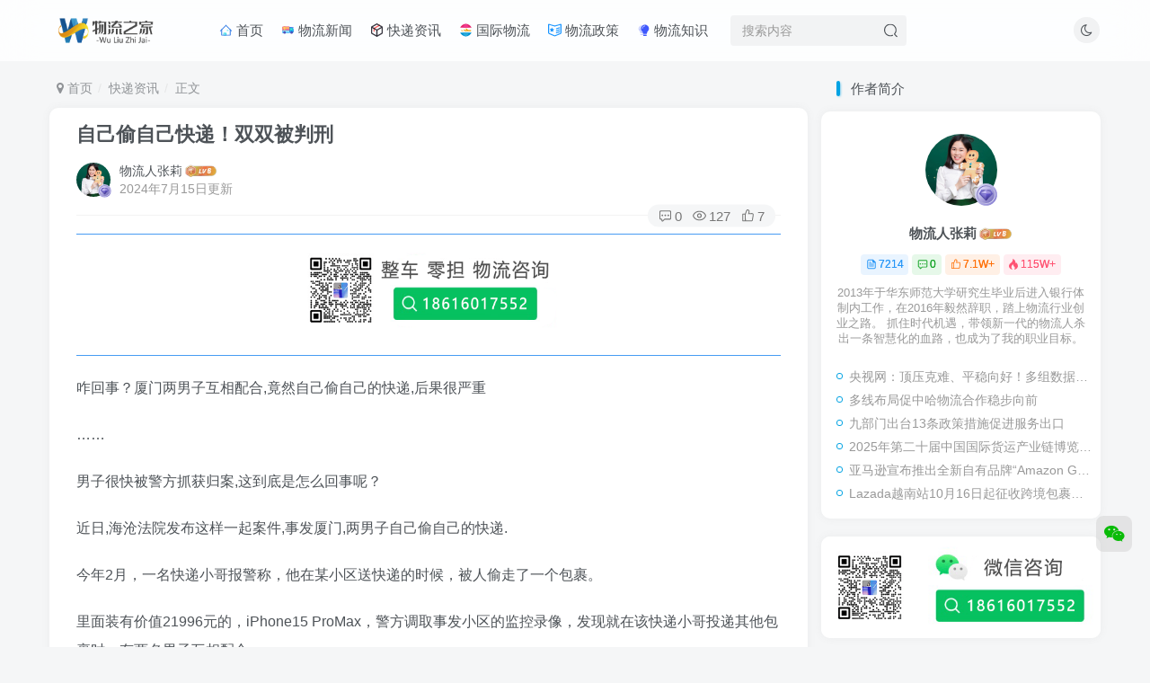

--- FILE ---
content_type: text/html; charset=UTF-8
request_url: http://www.56zj.net/express/24689.html
body_size: 18538
content:
<!DOCTYPE HTML>
<html lang="zh-Hans">
<head>
	<meta charset="UTF-8">
	<link rel="dns-prefetch" href="//apps.bdimg.com">
	<meta http-equiv="X-UA-Compatible" content="IE=edge,chrome=1">
	<meta name="viewport" content="width=device-width, initial-scale=1.0, user-scalable=0, minimum-scale=1.0, maximum-scale=0.0, viewport-fit=cover">
	<meta http-equiv="Cache-Control" content="no-transform" />
	<meta http-equiv="Cache-Control" content="no-siteapp" />
	<meta name='robots' content='max-image-preview:large' />
<title>自己偷自己快递！双双被判刑-物流之家</title><meta name="keywords" content="快递资讯">
<meta name="description" content="咋回事？厦门两男子互相配合,竟然自己偷自己的快递,后果很严重 …… 男子很快被警方抓获归案,这到底是怎么回事呢？ 近日,海沧法院发布这样一起案件,事发厦门,两男子自己偷自己的快递. 今年2月，一名快递小哥报警称，他在某小区送快递的时候，被人偷走了一个包裹。 里面装有价值21996元的，iPhone15 ProMax，警方调取事发小区的监控录像，发现就在该快递小哥投递其他包裹时，有两名男子互相配合。">
<link rel="canonical" href="http://www.56zj.net/express/24689.html" /><style id='wp-img-auto-sizes-contain-inline-css' type='text/css'>
img:is([sizes=auto i],[sizes^="auto," i]){contain-intrinsic-size:3000px 1500px}
/*# sourceURL=wp-img-auto-sizes-contain-inline-css */
</style>
<style id='wp-block-library-inline-css' type='text/css'>
:root{--wp-block-synced-color:#7a00df;--wp-block-synced-color--rgb:122,0,223;--wp-bound-block-color:var(--wp-block-synced-color);--wp-editor-canvas-background:#ddd;--wp-admin-theme-color:#007cba;--wp-admin-theme-color--rgb:0,124,186;--wp-admin-theme-color-darker-10:#006ba1;--wp-admin-theme-color-darker-10--rgb:0,107,160.5;--wp-admin-theme-color-darker-20:#005a87;--wp-admin-theme-color-darker-20--rgb:0,90,135;--wp-admin-border-width-focus:2px}@media (min-resolution:192dpi){:root{--wp-admin-border-width-focus:1.5px}}.wp-element-button{cursor:pointer}:root .has-very-light-gray-background-color{background-color:#eee}:root .has-very-dark-gray-background-color{background-color:#313131}:root .has-very-light-gray-color{color:#eee}:root .has-very-dark-gray-color{color:#313131}:root .has-vivid-green-cyan-to-vivid-cyan-blue-gradient-background{background:linear-gradient(135deg,#00d084,#0693e3)}:root .has-purple-crush-gradient-background{background:linear-gradient(135deg,#34e2e4,#4721fb 50%,#ab1dfe)}:root .has-hazy-dawn-gradient-background{background:linear-gradient(135deg,#faaca8,#dad0ec)}:root .has-subdued-olive-gradient-background{background:linear-gradient(135deg,#fafae1,#67a671)}:root .has-atomic-cream-gradient-background{background:linear-gradient(135deg,#fdd79a,#004a59)}:root .has-nightshade-gradient-background{background:linear-gradient(135deg,#330968,#31cdcf)}:root .has-midnight-gradient-background{background:linear-gradient(135deg,#020381,#2874fc)}:root{--wp--preset--font-size--normal:16px;--wp--preset--font-size--huge:42px}.has-regular-font-size{font-size:1em}.has-larger-font-size{font-size:2.625em}.has-normal-font-size{font-size:var(--wp--preset--font-size--normal)}.has-huge-font-size{font-size:var(--wp--preset--font-size--huge)}.has-text-align-center{text-align:center}.has-text-align-left{text-align:left}.has-text-align-right{text-align:right}.has-fit-text{white-space:nowrap!important}#end-resizable-editor-section{display:none}.aligncenter{clear:both}.items-justified-left{justify-content:flex-start}.items-justified-center{justify-content:center}.items-justified-right{justify-content:flex-end}.items-justified-space-between{justify-content:space-between}.screen-reader-text{border:0;clip-path:inset(50%);height:1px;margin:-1px;overflow:hidden;padding:0;position:absolute;width:1px;word-wrap:normal!important}.screen-reader-text:focus{background-color:#ddd;clip-path:none;color:#444;display:block;font-size:1em;height:auto;left:5px;line-height:normal;padding:15px 23px 14px;text-decoration:none;top:5px;width:auto;z-index:100000}html :where(.has-border-color){border-style:solid}html :where([style*=border-top-color]){border-top-style:solid}html :where([style*=border-right-color]){border-right-style:solid}html :where([style*=border-bottom-color]){border-bottom-style:solid}html :where([style*=border-left-color]){border-left-style:solid}html :where([style*=border-width]){border-style:solid}html :where([style*=border-top-width]){border-top-style:solid}html :where([style*=border-right-width]){border-right-style:solid}html :where([style*=border-bottom-width]){border-bottom-style:solid}html :where([style*=border-left-width]){border-left-style:solid}html :where(img[class*=wp-image-]){height:auto;max-width:100%}:where(figure){margin:0 0 1em}html :where(.is-position-sticky){--wp-admin--admin-bar--position-offset:var(--wp-admin--admin-bar--height,0px)}@media screen and (max-width:600px){html :where(.is-position-sticky){--wp-admin--admin-bar--position-offset:0px}}

/*# sourceURL=wp-block-library-inline-css */
</style><style id='wp-block-paragraph-inline-css' type='text/css'>
.is-small-text{font-size:.875em}.is-regular-text{font-size:1em}.is-large-text{font-size:2.25em}.is-larger-text{font-size:3em}.has-drop-cap:not(:focus):first-letter{float:left;font-size:8.4em;font-style:normal;font-weight:100;line-height:.68;margin:.05em .1em 0 0;text-transform:uppercase}body.rtl .has-drop-cap:not(:focus):first-letter{float:none;margin-left:.1em}p.has-drop-cap.has-background{overflow:hidden}:root :where(p.has-background){padding:1.25em 2.375em}:where(p.has-text-color:not(.has-link-color)) a{color:inherit}p.has-text-align-left[style*="writing-mode:vertical-lr"],p.has-text-align-right[style*="writing-mode:vertical-rl"]{rotate:180deg}
/*# sourceURL=http://www.56zj.net/wp-includes/blocks/paragraph/style.min.css */
</style>
<style id='global-styles-inline-css' type='text/css'>
:root{--wp--preset--aspect-ratio--square: 1;--wp--preset--aspect-ratio--4-3: 4/3;--wp--preset--aspect-ratio--3-4: 3/4;--wp--preset--aspect-ratio--3-2: 3/2;--wp--preset--aspect-ratio--2-3: 2/3;--wp--preset--aspect-ratio--16-9: 16/9;--wp--preset--aspect-ratio--9-16: 9/16;--wp--preset--color--black: #000000;--wp--preset--color--cyan-bluish-gray: #abb8c3;--wp--preset--color--white: #ffffff;--wp--preset--color--pale-pink: #f78da7;--wp--preset--color--vivid-red: #cf2e2e;--wp--preset--color--luminous-vivid-orange: #ff6900;--wp--preset--color--luminous-vivid-amber: #fcb900;--wp--preset--color--light-green-cyan: #7bdcb5;--wp--preset--color--vivid-green-cyan: #00d084;--wp--preset--color--pale-cyan-blue: #8ed1fc;--wp--preset--color--vivid-cyan-blue: #0693e3;--wp--preset--color--vivid-purple: #9b51e0;--wp--preset--gradient--vivid-cyan-blue-to-vivid-purple: linear-gradient(135deg,rgb(6,147,227) 0%,rgb(155,81,224) 100%);--wp--preset--gradient--light-green-cyan-to-vivid-green-cyan: linear-gradient(135deg,rgb(122,220,180) 0%,rgb(0,208,130) 100%);--wp--preset--gradient--luminous-vivid-amber-to-luminous-vivid-orange: linear-gradient(135deg,rgb(252,185,0) 0%,rgb(255,105,0) 100%);--wp--preset--gradient--luminous-vivid-orange-to-vivid-red: linear-gradient(135deg,rgb(255,105,0) 0%,rgb(207,46,46) 100%);--wp--preset--gradient--very-light-gray-to-cyan-bluish-gray: linear-gradient(135deg,rgb(238,238,238) 0%,rgb(169,184,195) 100%);--wp--preset--gradient--cool-to-warm-spectrum: linear-gradient(135deg,rgb(74,234,220) 0%,rgb(151,120,209) 20%,rgb(207,42,186) 40%,rgb(238,44,130) 60%,rgb(251,105,98) 80%,rgb(254,248,76) 100%);--wp--preset--gradient--blush-light-purple: linear-gradient(135deg,rgb(255,206,236) 0%,rgb(152,150,240) 100%);--wp--preset--gradient--blush-bordeaux: linear-gradient(135deg,rgb(254,205,165) 0%,rgb(254,45,45) 50%,rgb(107,0,62) 100%);--wp--preset--gradient--luminous-dusk: linear-gradient(135deg,rgb(255,203,112) 0%,rgb(199,81,192) 50%,rgb(65,88,208) 100%);--wp--preset--gradient--pale-ocean: linear-gradient(135deg,rgb(255,245,203) 0%,rgb(182,227,212) 50%,rgb(51,167,181) 100%);--wp--preset--gradient--electric-grass: linear-gradient(135deg,rgb(202,248,128) 0%,rgb(113,206,126) 100%);--wp--preset--gradient--midnight: linear-gradient(135deg,rgb(2,3,129) 0%,rgb(40,116,252) 100%);--wp--preset--font-size--small: 13px;--wp--preset--font-size--medium: 20px;--wp--preset--font-size--large: 36px;--wp--preset--font-size--x-large: 42px;--wp--preset--spacing--20: 0.44rem;--wp--preset--spacing--30: 0.67rem;--wp--preset--spacing--40: 1rem;--wp--preset--spacing--50: 1.5rem;--wp--preset--spacing--60: 2.25rem;--wp--preset--spacing--70: 3.38rem;--wp--preset--spacing--80: 5.06rem;--wp--preset--shadow--natural: 6px 6px 9px rgba(0, 0, 0, 0.2);--wp--preset--shadow--deep: 12px 12px 50px rgba(0, 0, 0, 0.4);--wp--preset--shadow--sharp: 6px 6px 0px rgba(0, 0, 0, 0.2);--wp--preset--shadow--outlined: 6px 6px 0px -3px rgb(255, 255, 255), 6px 6px rgb(0, 0, 0);--wp--preset--shadow--crisp: 6px 6px 0px rgb(0, 0, 0);}:where(.is-layout-flex){gap: 0.5em;}:where(.is-layout-grid){gap: 0.5em;}body .is-layout-flex{display: flex;}.is-layout-flex{flex-wrap: wrap;align-items: center;}.is-layout-flex > :is(*, div){margin: 0;}body .is-layout-grid{display: grid;}.is-layout-grid > :is(*, div){margin: 0;}:where(.wp-block-columns.is-layout-flex){gap: 2em;}:where(.wp-block-columns.is-layout-grid){gap: 2em;}:where(.wp-block-post-template.is-layout-flex){gap: 1.25em;}:where(.wp-block-post-template.is-layout-grid){gap: 1.25em;}.has-black-color{color: var(--wp--preset--color--black) !important;}.has-cyan-bluish-gray-color{color: var(--wp--preset--color--cyan-bluish-gray) !important;}.has-white-color{color: var(--wp--preset--color--white) !important;}.has-pale-pink-color{color: var(--wp--preset--color--pale-pink) !important;}.has-vivid-red-color{color: var(--wp--preset--color--vivid-red) !important;}.has-luminous-vivid-orange-color{color: var(--wp--preset--color--luminous-vivid-orange) !important;}.has-luminous-vivid-amber-color{color: var(--wp--preset--color--luminous-vivid-amber) !important;}.has-light-green-cyan-color{color: var(--wp--preset--color--light-green-cyan) !important;}.has-vivid-green-cyan-color{color: var(--wp--preset--color--vivid-green-cyan) !important;}.has-pale-cyan-blue-color{color: var(--wp--preset--color--pale-cyan-blue) !important;}.has-vivid-cyan-blue-color{color: var(--wp--preset--color--vivid-cyan-blue) !important;}.has-vivid-purple-color{color: var(--wp--preset--color--vivid-purple) !important;}.has-black-background-color{background-color: var(--wp--preset--color--black) !important;}.has-cyan-bluish-gray-background-color{background-color: var(--wp--preset--color--cyan-bluish-gray) !important;}.has-white-background-color{background-color: var(--wp--preset--color--white) !important;}.has-pale-pink-background-color{background-color: var(--wp--preset--color--pale-pink) !important;}.has-vivid-red-background-color{background-color: var(--wp--preset--color--vivid-red) !important;}.has-luminous-vivid-orange-background-color{background-color: var(--wp--preset--color--luminous-vivid-orange) !important;}.has-luminous-vivid-amber-background-color{background-color: var(--wp--preset--color--luminous-vivid-amber) !important;}.has-light-green-cyan-background-color{background-color: var(--wp--preset--color--light-green-cyan) !important;}.has-vivid-green-cyan-background-color{background-color: var(--wp--preset--color--vivid-green-cyan) !important;}.has-pale-cyan-blue-background-color{background-color: var(--wp--preset--color--pale-cyan-blue) !important;}.has-vivid-cyan-blue-background-color{background-color: var(--wp--preset--color--vivid-cyan-blue) !important;}.has-vivid-purple-background-color{background-color: var(--wp--preset--color--vivid-purple) !important;}.has-black-border-color{border-color: var(--wp--preset--color--black) !important;}.has-cyan-bluish-gray-border-color{border-color: var(--wp--preset--color--cyan-bluish-gray) !important;}.has-white-border-color{border-color: var(--wp--preset--color--white) !important;}.has-pale-pink-border-color{border-color: var(--wp--preset--color--pale-pink) !important;}.has-vivid-red-border-color{border-color: var(--wp--preset--color--vivid-red) !important;}.has-luminous-vivid-orange-border-color{border-color: var(--wp--preset--color--luminous-vivid-orange) !important;}.has-luminous-vivid-amber-border-color{border-color: var(--wp--preset--color--luminous-vivid-amber) !important;}.has-light-green-cyan-border-color{border-color: var(--wp--preset--color--light-green-cyan) !important;}.has-vivid-green-cyan-border-color{border-color: var(--wp--preset--color--vivid-green-cyan) !important;}.has-pale-cyan-blue-border-color{border-color: var(--wp--preset--color--pale-cyan-blue) !important;}.has-vivid-cyan-blue-border-color{border-color: var(--wp--preset--color--vivid-cyan-blue) !important;}.has-vivid-purple-border-color{border-color: var(--wp--preset--color--vivid-purple) !important;}.has-vivid-cyan-blue-to-vivid-purple-gradient-background{background: var(--wp--preset--gradient--vivid-cyan-blue-to-vivid-purple) !important;}.has-light-green-cyan-to-vivid-green-cyan-gradient-background{background: var(--wp--preset--gradient--light-green-cyan-to-vivid-green-cyan) !important;}.has-luminous-vivid-amber-to-luminous-vivid-orange-gradient-background{background: var(--wp--preset--gradient--luminous-vivid-amber-to-luminous-vivid-orange) !important;}.has-luminous-vivid-orange-to-vivid-red-gradient-background{background: var(--wp--preset--gradient--luminous-vivid-orange-to-vivid-red) !important;}.has-very-light-gray-to-cyan-bluish-gray-gradient-background{background: var(--wp--preset--gradient--very-light-gray-to-cyan-bluish-gray) !important;}.has-cool-to-warm-spectrum-gradient-background{background: var(--wp--preset--gradient--cool-to-warm-spectrum) !important;}.has-blush-light-purple-gradient-background{background: var(--wp--preset--gradient--blush-light-purple) !important;}.has-blush-bordeaux-gradient-background{background: var(--wp--preset--gradient--blush-bordeaux) !important;}.has-luminous-dusk-gradient-background{background: var(--wp--preset--gradient--luminous-dusk) !important;}.has-pale-ocean-gradient-background{background: var(--wp--preset--gradient--pale-ocean) !important;}.has-electric-grass-gradient-background{background: var(--wp--preset--gradient--electric-grass) !important;}.has-midnight-gradient-background{background: var(--wp--preset--gradient--midnight) !important;}.has-small-font-size{font-size: var(--wp--preset--font-size--small) !important;}.has-medium-font-size{font-size: var(--wp--preset--font-size--medium) !important;}.has-large-font-size{font-size: var(--wp--preset--font-size--large) !important;}.has-x-large-font-size{font-size: var(--wp--preset--font-size--x-large) !important;}
/*# sourceURL=global-styles-inline-css */
</style>

<style id='classic-theme-styles-inline-css' type='text/css'>
/*! This file is auto-generated */
.wp-block-button__link{color:#fff;background-color:#32373c;border-radius:9999px;box-shadow:none;text-decoration:none;padding:calc(.667em + 2px) calc(1.333em + 2px);font-size:1.125em}.wp-block-file__button{background:#32373c;color:#fff;text-decoration:none}
/*# sourceURL=/wp-includes/css/classic-themes.min.css */
</style>
<link rel='stylesheet' id='_bootstrap-css' href='http://www.56zj.net/wp-content/themes/zibll%20V6.5/css/bootstrap.min.css?ver=6.5' type='text/css' media='all' />
<link rel='stylesheet' id='_fontawesome-css' href='http://www.56zj.net/wp-content/themes/zibll%20V6.5/css/font-awesome.min.css?ver=6.5' type='text/css' media='all' />
<link rel='stylesheet' id='_main-css' href='http://www.56zj.net/wp-content/themes/zibll%20V6.5/css/main.min.css?ver=6.5' type='text/css' media='all' />
<script type="text/javascript" src="http://www.56zj.net/wp-content/themes/zibll%20V6.5/js/libs/jquery.min.js?ver=6.5" id="jquery-js"></script>
<link rel='shortcut icon' href='http://www.56zj.net/wp-content/uploads/2022/09/logo.png'><link rel='icon' href='http://www.56zj.net/wp-content/uploads/2022/09/logo.png'><link rel='apple-touch-icon-precomposed' href='http://www.56zj.net/wp-content/uploads/2022/09/logo.png'><meta name='msapplication-TileImage' content='http://www.56zj.net/wp-content/uploads/2022/09/logo.png'><style>:root{--theme-color:#00a2e3;--focus-shadow-color:rgba(0,162,227,.4);--focus-color-opacity1:rgba(0,162,227,.1);--main-radius:10px;--mian-max-width:1200px;}.posts-item .item-heading>a {font-weight: bold;color: unset;}.lazyloaded{--lazy-animation: lazy_fade;}@media (max-width:640px) {
		.meta-right .meta-view{
			display: unset !important;
		}
	}</style><meta name='apple-mobile-web-app-title' content='物流之家'><!--[if IE]><script src="http://www.56zj.net/wp-content/themes/zibll%20V6.5/js/libs/html5.min.js"></script><![endif]--><noscript><style>.perfmatters-lazy[data-src]{display:none !important;}</style></noscript><style>.perfmatters-lazy.pmloaded,.perfmatters-lazy.pmloaded>img,.perfmatters-lazy>img.pmloaded,.perfmatters-lazy[data-ll-status=entered]{animation:500ms pmFadeIn}@keyframes pmFadeIn{0%{opacity:0}100%{opacity:1}}body .perfmatters-lazy-css-bg:not([data-ll-status=entered]),body .perfmatters-lazy-css-bg:not([data-ll-status=entered]) *,body .perfmatters-lazy-css-bg:not([data-ll-status=entered])::before,body .perfmatters-lazy-css-bg:not([data-ll-status=entered])::after{background-image:none!important;will-change:transform;transition:opacity 0.025s ease-in,transform 0.025s ease-in!important;}</style>	</head>
<body class="wp-singular post-template-default single single-post postid-24689 single-format-standard wp-theme-zibllV65 white-theme nav-fixed site-layout-2">
	<div class="qjl qj_loading" style="position: fixed;background:var(--main-bg-color);width: 100%;margin-top:-150px;height:300%;z-index: 99999999"><div style="position:fixed;top:0;left:0;bottom:0;right:0;display:flex;align-items:center;justify-content:center"></div></div>	    <header class="header header-layout-2">
        <nav class="navbar navbar-top center">
            <div class="container-fluid container-header">
                <div class="navbar-header">
			<div class="navbar-brand"><a class="navbar-logo" href="http://www.56zj.net" title="物流之家新闻网-最新物流新闻|物流资讯|物流政策|物流网-匡匡奈斯物流科技"><img src="http://www.56zj.net/wp-content/uploads/2022/09/日间stulogo.png" switch-src="http://www.56zj.net/wp-content/uploads/2022/09/夜间1stulogo.png" alt="物流之家新闻网-最新物流新闻|物流资讯|物流政策|物流网-匡匡奈斯物流科技" >
			</a></div>
			<button type="button" data-toggle-class data-target=".mobile-navbar" class="navbar-toggle"><svg class="icon em12" aria-hidden="true" data-viewBox="0 0 1024 1024" viewBox="0 0 1024 1024"><use xlink:href="#icon-menu"></use></svg></button><a class="main-search-btn navbar-toggle" href="javascript:;"><svg class="icon" aria-hidden="true"><use xlink:href="#icon-search"></use></svg></a>
		</div>                <div class="collapse navbar-collapse">
                    <ul class="nav navbar-nav"><li id="menu-item-21" class="menu-item menu-item-type-custom menu-item-object-custom menu-item-home menu-item-21"><a href="http://www.56zj.net/"><svg class="icon" aria-hidden="true"><use xlink:href="#icon-shouye"></use></svg> 首页</a></li>
<li id="menu-item-22" class="menu-item menu-item-type-taxonomy menu-item-object-category menu-item-22"><a href="http://www.56zj.net/logistics"><svg class="icon" aria-hidden="true"><use xlink:href="#icon-xianxingkache"></use></svg> 物流新闻</a></li>
<li id="menu-item-24" class="menu-item menu-item-type-taxonomy menu-item-object-category current-post-ancestor current-menu-parent current-post-parent menu-item-24"><a href="http://www.56zj.net/express"><svg class="icon" aria-hidden="true"><use xlink:href="#icon-kuaidi"></use></svg> 快递资讯</a></li>
<li id="menu-item-185" class="menu-item menu-item-type-taxonomy menu-item-object-category menu-item-185"><a href="http://www.56zj.net/international"><svg class="icon" aria-hidden="true"><use xlink:href="#icon-guojihuoyun"></use></svg> 国际物流</a></li>
<li id="menu-item-27" class="menu-item menu-item-type-taxonomy menu-item-object-category menu-item-27"><a href="http://www.56zj.net/policy"><svg class="icon" aria-hidden="true"><use xlink:href="#icon-zhengce1"></use></svg> 物流政策</a></li>
<li id="menu-item-26" class="menu-item menu-item-type-taxonomy menu-item-object-category menu-item-26"><a href="http://www.56zj.net/knowledge"><svg class="icon" aria-hidden="true"><use xlink:href="#icon-zhishiku1"></use></svg> 物流知识</a></li>
</ul><form method="get" class="navbar-form navbar-left hover-show" action="http://www.56zj.net/"><div class="form-group relative dropdown"><input type="text" class="form-control search-input focus-show" name="s" placeholder="搜索内容"><div class="abs-right muted-3-color"><button type="submit" tabindex="3" class="null"><svg class="icon" aria-hidden="true"><use xlink:href="#icon-search"></use></svg></button></div><div class=" lazyload" remote-box="http://www.56zj.net/wp-admin/admin-ajax.php?action=menu_search" lazyload-action="ias"> </div></div></form><div class="navbar-form navbar-right hide show-nav-but" style="margin-right:-20px;"><a data-toggle-class data-target=".nav.navbar-nav" href="javascript:;" class="but"><svg class="" aria-hidden="true" data-viewBox="0 0 1024 1024" viewBox="0 0 1024 1024"><use xlink:href="#icon-menu_2"></use></svg></a></div><div class="navbar-form navbar-right"><a href="javascript:;" class="toggle-theme toggle-radius"><i class="fa fa-toggle-theme"></i></a></div><div class="navbar-form navbar-right navbar-text">
					<ul class="list-inline splitters relative">
						
					</ul>
				</div>                </div>
            </div>
        </nav>
    </header>

    <div class="mobile-header">
        <nav mini-touch="mobile-nav" touch-direction="left" class="mobile-navbar visible-xs-block scroll-y mini-scrollbar left">
            <a href="javascript:;" class="toggle-theme toggle-radius"><i class="fa fa-toggle-theme"></i></a><ul class="mobile-menus theme-box"><li class="menu-item menu-item-type-custom menu-item-object-custom menu-item-home menu-item-21"><a href="http://www.56zj.net/"><svg class="icon" aria-hidden="true"><use xlink:href="#icon-shouye"></use></svg> 首页</a></li>
<li class="menu-item menu-item-type-taxonomy menu-item-object-category menu-item-22"><a href="http://www.56zj.net/logistics"><svg class="icon" aria-hidden="true"><use xlink:href="#icon-xianxingkache"></use></svg> 物流新闻</a></li>
<li class="menu-item menu-item-type-taxonomy menu-item-object-category current-post-ancestor current-menu-parent current-post-parent menu-item-24"><a href="http://www.56zj.net/express"><svg class="icon" aria-hidden="true"><use xlink:href="#icon-kuaidi"></use></svg> 快递资讯</a></li>
<li class="menu-item menu-item-type-taxonomy menu-item-object-category menu-item-185"><a href="http://www.56zj.net/international"><svg class="icon" aria-hidden="true"><use xlink:href="#icon-guojihuoyun"></use></svg> 国际物流</a></li>
<li class="menu-item menu-item-type-taxonomy menu-item-object-category menu-item-27"><a href="http://www.56zj.net/policy"><svg class="icon" aria-hidden="true"><use xlink:href="#icon-zhengce1"></use></svg> 物流政策</a></li>
<li class="menu-item menu-item-type-taxonomy menu-item-object-category menu-item-26"><a href="http://www.56zj.net/knowledge"><svg class="icon" aria-hidden="true"><use xlink:href="#icon-zhishiku1"></use></svg> 物流知识</a></li>
</ul><div class="posts-nav-box" data-title="文章目录"></div><div class="mobile-nav-widget"></div>        </nav>
        <div class="fixed-body" data-close=".mobile-navbar"></div>
    </div>
    <div class="container fluid-widget"></div><main role="main" class="container">
    <div class="content-wrap">
        <div class="content-layout">
            <ul class="breadcrumb">
		<li><a href="http://www.56zj.net"><i class="fa fa-map-marker"></i> 首页</a></li><li>
		<a href="http://www.56zj.net/express">快递资讯</a> </li><li> 正文</li></ul><article class="article main-bg theme-box box-body radius8 main-shadow"><div class="article-header theme-box clearfix relative"><h1 class="article-title"> <a href="http://www.56zj.net/express/24689.html">自己偷自己快递！双双被判刑</a></h1><div class="article-avatar"><div class="user-info flex ac article-avatar"><a href="http://www.56zj.net/author/1"><span class="avatar-img"><img alt="物流人张莉的头像-物流之家" src="http://www.56zj.net/wp-content/themes/zibll%20V6.5/img/avatar-default.png" data-src="//www.56zj.net/wp-content/uploads/2022/09/微信图片_20220927194419.jpg" class="lazyload avatar avatar-id-1"><img class="lazyload avatar-badge" src="http://www.56zj.net/wp-content/themes/zibll%20V6.5/img/thumbnail.svg" data-src="http://www.56zj.net/wp-content/themes/zibll%20V6.5/img/vip-2.svg" data-toggle="tooltip" title="钻石会员" alt="钻石会员"></span></a><div class="user-right flex flex1 ac jsb ml10"><div class="flex1"><name class="flex ac flex1"><a class="display-name text-ellipsis " href="http://www.56zj.net/author/1">物流人张莉</a><img  class="lazyload img-icon ml3" src="http://www.56zj.net/wp-content/themes/zibll%20V6.5/img/thumbnail-null.svg" data-src="http://www.56zj.net/wp-content/themes/zibll%20V6.5/img/user-level-6.png" data-toggle="tooltip" title="LV6" alt="LV6"></name><div class="px12-sm muted-2-color text-ellipsis"><span data-toggle="tooltip" data-placement="bottom" title="2024年07月15日 11:03发布">2024年7月15日更新</span></div></div><div class="flex0 user-action"></div></div></div><div class="relative"><i class="line-form-line"></i><div class="flex ac single-metabox abs-right"><div class="post-metas"><item class="meta-comm"><a data-toggle="tooltip" title="去评论" href="javascript:(scrollTo('#comments',-50));"><svg class="icon" aria-hidden="true"><use xlink:href="#icon-comment"></use></svg>0</a></item><item class="meta-view"><svg class="icon" aria-hidden="true"><use xlink:href="#icon-view"></use></svg>127</item><item class="meta-like"><svg class="icon" aria-hidden="true"><use xlink:href="#icon-like"></use></svg>7</item></div><div class="clearfix ml6"></div></div></div></div></div>    <div class="article-content">
                <hr color="#48A2FF" size="1">
<table border="0" width="100%" cellspacing="20">
	<tr>
		<td>
		<p align="center">
		<img border="0" src="http://www.56zj.net/wp-content/uploads/2023/08/a0b050259034.png" width="301" height="84"></td>

	</tr>
</table>
<hr color="#48A2FF" size="1">        <div data-nav="posts"class="theme-box wp-posts-content">
            
<p>咋回事？厦门两男子互相配合,竟然自己偷自己的快递,后果很严重</p>



<p>……</p>



<p>男子很快被警方抓获归案,这到底是怎么回事呢？</p>



<p>近日,海沧法院发布这样一起案件,事发厦门,两男子自己偷自己的快递.</p>



<p>今年2月，一名快递小哥报警称，他在某小区送快递的时候，被人偷走了一个包裹。</p>



<p>里面装有价值21996元的，iPhone15 ProMax，警方调取事发小区的监控录像，发现就在该快递小哥投递其他包裹时，有两名男子互相配合。</p>



<p>一名望风，一名迅速跑到送货车旁，翻找一通后拿着包裹迅速离开了。</p>



<p>警方顺着线索，很快就将陈某、赵某抓获！</p>



<p>令人意想不到的是，偷走包裹的人竟是收件人本人！这是什么操作？为什么要偷自己的快递呢？</p>



<p>两人交待：</p>



<p>↓↓↓</p>



<p>以前在网购时发现，如果买方未收到快递，可以向卖家索要全额赔款。思索一番后，他们觉得这是个骗钱的好路子，于是陈某先用自己手机从网上购买了两台手机，等快递员离开货车去投递其他包裹时，两人就将自己的包裹偷走。随后便联系卖家，装作一副受害者的模样，找卖家索赔。</p>



<p>之后两人又故技重施，用赵某手机下单了两部价值为20932元的手机，并在伺机偷盗时被当场抓获。</p>



<p>一审判决，两男子分别获刑，并处罚金。海沧法院经审理后认为，被告人陈某、赵某以非法占有为目的，秘密窃取他人财物，价值人民币 21996 元，数额较大，其行为已构成盗窃罪。</p>



<p>本案系共同犯罪。被告人陈某、赵某准备盗窃价值人民币20932 元的二部手机的行为，属犯罪预备，作为本案的量刑情节，酌情从重处罚。</p>



<p>综上海沧法院作出一审判决，以盗窃罪判处，陈某有期徒刑十一个月，并处罚金人民币五千元，判处赵某有期徒刑九个月，并处罚金人民币四千元。</p>



<p>法官说法，偷自己快递，该当何罪？</p>



<p>本案中，被告人陈某、赵某趁快递员派送其他快递之际，从快递车中秘密盗窃自己订购的手机的行为，构成盗窃罪。二被告人以未收到货物为由向网络平台商家申请退款，骗取手机货款的行为，构成诈骗罪。二被告人盗窃手机的行为是为了实现诈骗网络平台商家退款的目的，前者属于手段行为，后者属于目的行为，依照牵连犯的从一重罪处断的原则，本案应以一罪定罪处罚。因二被告人在本案中仅获得了手机，网络平台商家将商品交给物流公司承运、派送，物流公司具有保管商品、承担商品遗失的责任，二被告人的犯罪行为造成的经济损失由物流公司承担，物流公司是本案的被害单位。二被告人从被害单位处取得财产的方式为秘密窃取，故本案应以盗窃罪定罪处罚。</p>
                    </div>
        <div class="em09 muted-3-color"><div><span>©</span> 版权声明</div><div class="posts-copyright">免责声明：本站为非盈利性网站，所发布的一切文章仅限用于学习和研究目的；不得将上述内容用于商业或者非法用途，否则，一切后果请用户自负。本站信息来自网络，版权争议与本站无关，如有侵权，请联系zhangli@kknice.com，我们将尽快删除相关文章。您必须在下载后的24个小时之内，从您的电脑中彻底删除上述内容。访问和下载本站内容，说明您已同意上述条款。</div></div><div class="text-center theme-box muted-3-color box-body separator em09">THE END</div><div class="theme-box article-tags"><a class="but ml6 radius c-blue" title="查看更多分类文章" href="http://www.56zj.net/express"><i class="fa fa-folder-open-o" aria-hidden="true"></i>快递资讯</a><br></div>    </div>
    <div class="text-center muted-3-color box-body em09">喜欢就支持一下吧</div><div class="text-center post-actions"><a href="javascript:;" data-action="like" class="action action-like" data-pid="24689"><svg class="icon" aria-hidden="true"><use xlink:href="#icon-like"></use></svg><text>点赞</text><count>7</count></a><span class="hover-show dropup action action-share">
        <svg class="icon" aria-hidden="true"><use xlink:href="#icon-share"></use></svg><text>分享</text><div class="zib-widget hover-show-con share-button dropdown-menu"><div><a class="share-btn qzone"  target="_blank" title="QQ空间" href="https://sns.qzone.qq.com/cgi-bin/qzshare/cgi_qzshare_onekey?url=http://www.56zj.net/express/24689.html&#38;title=自己偷自己快递！双双被判刑-物流之家&#38;pics=http://www.56zj.net/wp-content/uploads/2023/03/ab221fe96fe2.png&#38;summary=咋回事？厦门两男子互相配合,竟然自己偷自己的快递,后果很严重 …… 男子很快被警方抓获归案,这到底是怎么回事呢？ 近日,海沧法院发布这样一起案件,事发厦门,两男子自己偷自己的快递. 今年2月，一名快递小哥报警称，他在某小区送快递的时候，被人偷走了一个包裹。 里面装有价值21996元的，iPhone15 ProMax，警方调取事发小区的监控录像，发现就..."><icon><svg class="icon" aria-hidden="true"><use xlink:href="#icon-qzone-color"></use></svg></icon><text>QQ空间<text></a><a class="share-btn weibo"  target="_blank" title="微博" href="https://service.weibo.com/share/share.php?url=http://www.56zj.net/express/24689.html&#38;title=自己偷自己快递！双双被判刑-物流之家&#38;pic=http://www.56zj.net/wp-content/uploads/2023/03/ab221fe96fe2.png&#38;searchPic=false"><icon><svg class="icon" aria-hidden="true"><use xlink:href="#icon-weibo-color"></use></svg></icon><text>微博<text></a><a class="share-btn qq"  target="_blank" title="QQ好友" href="https://connect.qq.com/widget/shareqq/index.html?url=http://www.56zj.net/express/24689.html&#38;title=自己偷自己快递！双双被判刑-物流之家&#38;pics=http://www.56zj.net/wp-content/uploads/2023/03/ab221fe96fe2.png&#38;desc=咋回事？厦门两男子互相配合,竟然自己偷自己的快递,后果很严重 …… 男子很快被警方抓获归案,这到底是怎么回事呢？ 近日,海沧法院发布这样一起案件,事发厦门,两男子自己偷自己的快递. 今年2月，一名快递小哥报警称，他在某小区送快递的时候，被人偷走了一个包裹。 里面装有价值21996元的，iPhone15 ProMax，警方调取事发小区的监控录像，发现就..."><icon><svg class="icon" aria-hidden="true"><use xlink:href="#icon-qq-color"></use></svg></icon><text>QQ好友<text></a><a class="share-btn poster" poster-share="24689" title="海报分享" href="javascript:;"><icon><svg class="icon" aria-hidden="true"><use xlink:href="#icon-poster-color"></use></svg></icon><text>海报分享<text></a><a class="share-btn copy" data-clipboard-text="http://www.56zj.net/express/24689.html" data-clipboard-tag="链接" title="复制链接" href="javascript:;"><icon><svg class="icon" aria-hidden="true"><use xlink:href="#icon-copy-color"></use></svg></icon><text>复制链接<text></a></div></div></span></div></article><div class="yiyan-box main-bg theme-box text-center box-body radius8 main-shadow"><div data-toggle="tooltip" data-original-title="点击切换一言" class="yiyan"></div></div>    <div class="theme-box" style="height:99px">
        <nav class="article-nav">
            <div class="main-bg box-body radius8 main-shadow">
                <a href="http://www.56zj.net/express/24638.html">
                    <p class="muted-2-color"><i class="fa fa-angle-left em12"></i><i class="fa fa-angle-left em12 mr6"></i>上一篇</p>
                    <div class="text-ellipsis-2">
                        广西顺丰与北海新绎就涠洲岛“无忧出行”达成合作                    </div>
                </a>
            </div>
            <div class="main-bg box-body radius8 main-shadow">
                <a href="http://www.56zj.net/express/24691.html">
                    <p class="muted-2-color">下一篇<i class="fa fa-angle-right em12 ml6"></i><i class="fa fa-angle-right em12"></i></p>
                    <div class="text-ellipsis-2">
                        福建省委书记、省长慰问一线快递员                    </div>
                </a>
            </div>
        </nav>
    </div>
<div class="theme-box relates">
            <div class="box-body notop">
                <div class="title-theme">相关推荐</div>
            </div><div class="zib-widget"><ul class="no-thumb"><div class="posts-mini"><div class="mr10"><div class="item-thumbnail"><a target="_blank" href="http://www.56zj.net/express/13582.html"><img src="http://www.56zj.net/wp-content/themes/zibll%20V6.5/img/thumbnail.svg" data-src="http://www.56zj.net/wp-content/uploads/2023/06/57_1688012907-300x273.png" alt="货拉拉跑腿在成都、苏州、佛山、杭州、重庆开放接单-物流之家" class="lazyload fit-cover radius8"></a></div></div><div class="posts-mini-con flex xx flex1 jsb"><h2 class="item-heading text-ellipsis-2"><a  target="_blank" href="http://www.56zj.net/express/13582.html">货拉拉跑腿在成都、苏州、佛山、杭州、重庆开放接单<span class="focus-color"></span></a></h2><div class="item-meta muted-2-color flex jsb ac"><item class="meta-author flex ac"><a href="http://www.56zj.net/author/1"><span class="avatar-mini"><img alt="物流人张莉的头像-物流之家" src="http://www.56zj.net/wp-content/themes/zibll%20V6.5/img/avatar-default.png" data-src="//www.56zj.net/wp-content/uploads/2022/09/微信图片_20220927194419.jpg" class="lazyload avatar avatar-id-1"><img class="lazyload avatar-badge" src="http://www.56zj.net/wp-content/themes/zibll%20V6.5/img/thumbnail.svg" data-src="http://www.56zj.net/wp-content/themes/zibll%20V6.5/img/vip-2.svg" data-toggle="tooltip" title="钻石会员" alt="钻石会员"></span></a><span class="ml6">2023年6月30日</span></item><div class="meta-right"><item class="meta-view"><svg class="icon" aria-hidden="true"><use xlink:href="#icon-view"></use></svg>2587</item></div></div></div></div><div class="posts-mini"><div class="mr10"><div class="item-thumbnail"><a target="_blank" href="http://www.56zj.net/express/25002.html"><img src="http://www.56zj.net/wp-content/themes/zibll%20V6.5/img/thumbnail.svg" data-src="http://www.56zj.net/wp-content/uploads/2024/07/9f360c5ab773-187-169x300.jpeg" alt="顺丰的“同城半日达”服务现已覆盖全国逾 270 个城市-物流之家" class="lazyload fit-cover radius8"></a></div></div><div class="posts-mini-con flex xx flex1 jsb"><h2 class="item-heading text-ellipsis-2"><a  target="_blank" href="http://www.56zj.net/express/25002.html">顺丰的“同城半日达”服务现已覆盖全国逾 270 个城市<span class="focus-color"></span></a></h2><div class="item-meta muted-2-color flex jsb ac"><item class="meta-author flex ac"><a href="http://www.56zj.net/author/1"><span class="avatar-mini"><img alt="物流人张莉的头像-物流之家" src="http://www.56zj.net/wp-content/themes/zibll%20V6.5/img/avatar-default.png" data-src="//www.56zj.net/wp-content/uploads/2022/09/微信图片_20220927194419.jpg" class="lazyload avatar avatar-id-1"><img class="lazyload avatar-badge" src="http://www.56zj.net/wp-content/themes/zibll%20V6.5/img/thumbnail.svg" data-src="http://www.56zj.net/wp-content/themes/zibll%20V6.5/img/vip-2.svg" data-toggle="tooltip" title="钻石会员" alt="钻石会员"></span></a><span class="ml6">2024年7月31日</span></item><div class="meta-right"><item class="meta-view"><svg class="icon" aria-hidden="true"><use xlink:href="#icon-view"></use></svg>1782</item></div></div></div></div><div class="posts-mini"><div class="mr10"><div class="item-thumbnail"><a target="_blank" href="http://www.56zj.net/express/7258.html"><img src="http://www.56zj.net/wp-content/themes/zibll%20V6.5/img/thumbnail.svg" data-src="http://www.56zj.net/wp-content/uploads/2023/03/4227_1680230765.png" alt="闪送给闪送员新增两种接单模式 “自选偏好”模式下收入会小幅度降低-物流之家" class="lazyload fit-cover radius8"></a></div></div><div class="posts-mini-con flex xx flex1 jsb"><h2 class="item-heading text-ellipsis-2"><a  target="_blank" href="http://www.56zj.net/express/7258.html">闪送给闪送员新增两种接单模式 “自选偏好”模式下收入会小幅度降低<span class="focus-color"></span></a></h2><div class="item-meta muted-2-color flex jsb ac"><item class="meta-author flex ac"><a href="http://www.56zj.net/author/1"><span class="avatar-mini"><img alt="物流人张莉的头像-物流之家" src="http://www.56zj.net/wp-content/themes/zibll%20V6.5/img/avatar-default.png" data-src="//www.56zj.net/wp-content/uploads/2022/09/微信图片_20220927194419.jpg" class="lazyload avatar avatar-id-1"><img class="lazyload avatar-badge" src="http://www.56zj.net/wp-content/themes/zibll%20V6.5/img/thumbnail.svg" data-src="http://www.56zj.net/wp-content/themes/zibll%20V6.5/img/vip-2.svg" data-toggle="tooltip" title="钻石会员" alt="钻石会员"></span></a><span class="ml6">2023年3月31日</span></item><div class="meta-right"><item class="meta-view"><svg class="icon" aria-hidden="true"><use xlink:href="#icon-view"></use></svg>1688</item></div></div></div></div><div class="posts-mini"><div class="mr10"><div class="item-thumbnail"><a target="_blank" href="http://www.56zj.net/express/5453.html"><img src="http://www.56zj.net/wp-content/themes/zibll%20V6.5/img/thumbnail.svg" data-src="http://www.56zj.net/wp-content/uploads/2023/03/4227_1678152077.png" alt="货拉拉跑腿业务正式开放骑手招募-物流之家" class="lazyload fit-cover radius8"></a></div></div><div class="posts-mini-con flex xx flex1 jsb"><h2 class="item-heading text-ellipsis-2"><a  target="_blank" href="http://www.56zj.net/express/5453.html">货拉拉跑腿业务正式开放骑手招募<span class="focus-color"></span></a></h2><div class="item-meta muted-2-color flex jsb ac"><item class="meta-author flex ac"><a href="http://www.56zj.net/author/1"><span class="avatar-mini"><img alt="物流人张莉的头像-物流之家" src="http://www.56zj.net/wp-content/themes/zibll%20V6.5/img/avatar-default.png" data-src="//www.56zj.net/wp-content/uploads/2022/09/微信图片_20220927194419.jpg" class="lazyload avatar avatar-id-1"><img class="lazyload avatar-badge" src="http://www.56zj.net/wp-content/themes/zibll%20V6.5/img/thumbnail.svg" data-src="http://www.56zj.net/wp-content/themes/zibll%20V6.5/img/vip-2.svg" data-toggle="tooltip" title="钻石会员" alt="钻石会员"></span></a><span class="ml6">2023年3月7日</span></item><div class="meta-right"><item class="meta-view"><svg class="icon" aria-hidden="true"><use xlink:href="#icon-view"></use></svg>1603</item></div></div></div></div><div class="posts-mini"><div class="mr10"><div class="item-thumbnail"><a target="_blank" href="http://www.56zj.net/express/7804.html"><img src="http://www.56zj.net/wp-content/themes/zibll%20V6.5/img/thumbnail.svg" data-src="http://www.56zj.net/wp-content/uploads/2023/04/42_1680780186.png" alt="美团上线“畅跑”配送活动 怎么参加“畅跑”活动-物流之家" class="lazyload fit-cover radius8"></a></div></div><div class="posts-mini-con flex xx flex1 jsb"><h2 class="item-heading text-ellipsis-2"><a  target="_blank" href="http://www.56zj.net/express/7804.html">美团上线“畅跑”配送活动 怎么参加“畅跑”活动<span class="focus-color"></span></a></h2><div class="item-meta muted-2-color flex jsb ac"><item class="meta-author flex ac"><a href="http://www.56zj.net/author/1"><span class="avatar-mini"><img alt="物流人张莉的头像-物流之家" src="http://www.56zj.net/wp-content/themes/zibll%20V6.5/img/avatar-default.png" data-src="//www.56zj.net/wp-content/uploads/2022/09/微信图片_20220927194419.jpg" class="lazyload avatar avatar-id-1"><img class="lazyload avatar-badge" src="http://www.56zj.net/wp-content/themes/zibll%20V6.5/img/thumbnail.svg" data-src="http://www.56zj.net/wp-content/themes/zibll%20V6.5/img/vip-2.svg" data-toggle="tooltip" title="钻石会员" alt="钻石会员"></span></a><span class="ml6">2023年4月7日</span></item><div class="meta-right"><item class="meta-view"><svg class="icon" aria-hidden="true"><use xlink:href="#icon-view"></use></svg>1502</item></div></div></div></div><div class="posts-mini"><div class="mr10"><div class="item-thumbnail"><a target="_blank" href="http://www.56zj.net/express/10281.html"><img src="http://www.56zj.net/wp-content/themes/zibll%20V6.5/img/thumbnail.svg" data-src="http://www.56zj.net/wp-content/uploads/2023/05/30_1683795771.png" alt="投资20亿元的顺丰·淮安创新产业园项目正式开工 顺丰副总裁王海峻出席-物流之家" class="lazyload fit-cover radius8"></a></div></div><div class="posts-mini-con flex xx flex1 jsb"><h2 class="item-heading text-ellipsis-2"><a  target="_blank" href="http://www.56zj.net/express/10281.html">投资20亿元的顺丰·淮安创新产业园项目正式开工 顺丰副总裁王海峻出席<span class="focus-color"></span></a></h2><div class="item-meta muted-2-color flex jsb ac"><item class="meta-author flex ac"><a href="http://www.56zj.net/author/1"><span class="avatar-mini"><img alt="物流人张莉的头像-物流之家" src="http://www.56zj.net/wp-content/themes/zibll%20V6.5/img/avatar-default.png" data-src="//www.56zj.net/wp-content/uploads/2022/09/微信图片_20220927194419.jpg" class="lazyload avatar avatar-id-1"><img class="lazyload avatar-badge" src="http://www.56zj.net/wp-content/themes/zibll%20V6.5/img/thumbnail.svg" data-src="http://www.56zj.net/wp-content/themes/zibll%20V6.5/img/vip-2.svg" data-toggle="tooltip" title="钻石会员" alt="钻石会员"></span></a><span class="ml6">2023年5月12日</span></item><div class="meta-right"><item class="meta-view"><svg class="icon" aria-hidden="true"><use xlink:href="#icon-view"></use></svg>1493</item></div></div></div></div></ul></div></div><div class="theme-box" id="comments">
	<div class="box-body notop">
		<div class="title-theme">评论			<small>抢沙发</small></div>
	</div>

	<div class="no_webshot main-bg theme-box box-body radius8 main-shadow">
					<div class="flex ac jsb virtual-input " fixed-input="#respond"><div class="flex flex1 ac"><img alt="头像" src="http://www.56zj.net/wp-content/themes/zibll%20V6.5/img/avatar-default.png" data-src="//www.56zj.net/wp-content/themes/zibll%20V6.5/img/avatar-default.png" class="lazyload avatar avatar-id-0"><div class="text-ellipsis simulation mr10">欢迎您留下宝贵的见解！</div></div><span class="but c-blue">提交</span></div>			<div id="respond" class="mobile-fixed">
				<div class="fixed-body"></div>
				<form id="commentform">
					<div class="flex ac">
						<div class="comt-title text-center flex0 mr10">
							<div class="comt-avatar mb10"><img alt="头像" src="http://www.56zj.net/wp-content/themes/zibll%20V6.5/img/avatar-default.png" data-src="//www.56zj.net/wp-content/themes/zibll%20V6.5/img/avatar-default.png" class="lazyload avatar avatar-id-0"></div><p class="" data-toggle-class="open" data-target="#comment-user-info" data-toggle="tooltip" title="填写用户信息">昵称</p>						</div>
						<div class="comt-box grow1">
							<div class="action-text mb10 em09 muted-2-color"></div>
							<textarea placeholder="欢迎您留下宝贵的见解！" autoheight="true" maxheight="188" class="form-control grin" name="comment" id="comment" cols="100%" rows="4" tabindex="1" onkeydown="if(event.ctrlKey&amp;&amp;event.keyCode==13){document.getElementById('submit').click();return false};"></textarea>
														<div class="comt-ctrl relative">
								<div class="comt-tips">
									<input type='hidden' name='comment_post_ID' value='24689' id='comment_post_ID' />
<input type='hidden' name='comment_parent' id='comment_parent' value='0' />
								</div>
								<div class="comt-tips-right pull-right">
									<a class="but c-red" id="cancel-comment-reply-link" href="javascript:;">取消</a>
									<button class="but c-blue pw-1em" name="submit" id="submit" tabindex="5">提交评论</button>
								</div>
								<div class="comt-tips-left">
									<span class="dropup relative" id="comment-user-info" require_name_email="true"><a class="but mr6" data-toggle-class="open" data-target="#comment-user-info" href="javascript:;"><i class="fa fa-fw fa-user"></i><span class="hide-sm">昵称</span></a><div class="dropdown-menu box-body" style="width:250px;"><div class="mb20"><p>请填写用户信息：</p><ul><li class="line-form mb10"><input type="text" name="author" class="line-form-input" tabindex="1" value="" placeholder=""><div class="scale-placeholder">昵称(必填)</div><div class="abs-right muted-color"><i class="fa fa-fw fa-user"></i></div><i class="line-form-line"></i></li><li class="line-form"><input type="text" name="email" class="line-form-input" tabindex="2" value="" placeholder=""><div class="scale-placeholder">邮箱(必填)</div><div class="abs-right muted-color"><i class="fa fa-fw fa-envelope-o"></i></div><i class="line-form-line"></i></li></ul></div></div></span><span class="dropup relative smilie"><a class="but btn-input-expand input-smilie mr6" href="javascript:;"><i class="fa fa-fw fa-smile-o"></i><span class="hide-sm">表情</span></a><div class="dropdown-menu"><div class="dropdown-smilie scroll-y mini-scrollbar"><a class="smilie-icon" href="javascript:;" data-smilie="aoman"><img class="lazyload" data-src="http://www.56zj.net/wp-content/themes/zibll%20V6.5/img/smilies/aoman.gif" alt="[aoman]" /></a><a class="smilie-icon" href="javascript:;" data-smilie="baiyan"><img class="lazyload" data-src="http://www.56zj.net/wp-content/themes/zibll%20V6.5/img/smilies/baiyan.gif" alt="[baiyan]" /></a><a class="smilie-icon" href="javascript:;" data-smilie="bishi"><img class="lazyload" data-src="http://www.56zj.net/wp-content/themes/zibll%20V6.5/img/smilies/bishi.gif" alt="[bishi]" /></a><a class="smilie-icon" href="javascript:;" data-smilie="bizui"><img class="lazyload" data-src="http://www.56zj.net/wp-content/themes/zibll%20V6.5/img/smilies/bizui.gif" alt="[bizui]" /></a><a class="smilie-icon" href="javascript:;" data-smilie="cahan"><img class="lazyload" data-src="http://www.56zj.net/wp-content/themes/zibll%20V6.5/img/smilies/cahan.gif" alt="[cahan]" /></a><a class="smilie-icon" href="javascript:;" data-smilie="ciya"><img class="lazyload" data-src="http://www.56zj.net/wp-content/themes/zibll%20V6.5/img/smilies/ciya.gif" alt="[ciya]" /></a><a class="smilie-icon" href="javascript:;" data-smilie="dabing"><img class="lazyload" data-src="http://www.56zj.net/wp-content/themes/zibll%20V6.5/img/smilies/dabing.gif" alt="[dabing]" /></a><a class="smilie-icon" href="javascript:;" data-smilie="daku"><img class="lazyload" data-src="http://www.56zj.net/wp-content/themes/zibll%20V6.5/img/smilies/daku.gif" alt="[daku]" /></a><a class="smilie-icon" href="javascript:;" data-smilie="deyi"><img class="lazyload" data-src="http://www.56zj.net/wp-content/themes/zibll%20V6.5/img/smilies/deyi.gif" alt="[deyi]" /></a><a class="smilie-icon" href="javascript:;" data-smilie="doge"><img class="lazyload" data-src="http://www.56zj.net/wp-content/themes/zibll%20V6.5/img/smilies/doge.gif" alt="[doge]" /></a><a class="smilie-icon" href="javascript:;" data-smilie="fadai"><img class="lazyload" data-src="http://www.56zj.net/wp-content/themes/zibll%20V6.5/img/smilies/fadai.gif" alt="[fadai]" /></a><a class="smilie-icon" href="javascript:;" data-smilie="fanu"><img class="lazyload" data-src="http://www.56zj.net/wp-content/themes/zibll%20V6.5/img/smilies/fanu.gif" alt="[fanu]" /></a><a class="smilie-icon" href="javascript:;" data-smilie="fendou"><img class="lazyload" data-src="http://www.56zj.net/wp-content/themes/zibll%20V6.5/img/smilies/fendou.gif" alt="[fendou]" /></a><a class="smilie-icon" href="javascript:;" data-smilie="ganga"><img class="lazyload" data-src="http://www.56zj.net/wp-content/themes/zibll%20V6.5/img/smilies/ganga.gif" alt="[ganga]" /></a><a class="smilie-icon" href="javascript:;" data-smilie="guzhang"><img class="lazyload" data-src="http://www.56zj.net/wp-content/themes/zibll%20V6.5/img/smilies/guzhang.gif" alt="[guzhang]" /></a><a class="smilie-icon" href="javascript:;" data-smilie="haixiu"><img class="lazyload" data-src="http://www.56zj.net/wp-content/themes/zibll%20V6.5/img/smilies/haixiu.gif" alt="[haixiu]" /></a><a class="smilie-icon" href="javascript:;" data-smilie="hanxiao"><img class="lazyload" data-src="http://www.56zj.net/wp-content/themes/zibll%20V6.5/img/smilies/hanxiao.gif" alt="[hanxiao]" /></a><a class="smilie-icon" href="javascript:;" data-smilie="zuohengheng"><img class="lazyload" data-src="http://www.56zj.net/wp-content/themes/zibll%20V6.5/img/smilies/zuohengheng.gif" alt="[zuohengheng]" /></a><a class="smilie-icon" href="javascript:;" data-smilie="zhuakuang"><img class="lazyload" data-src="http://www.56zj.net/wp-content/themes/zibll%20V6.5/img/smilies/zhuakuang.gif" alt="[zhuakuang]" /></a><a class="smilie-icon" href="javascript:;" data-smilie="zhouma"><img class="lazyload" data-src="http://www.56zj.net/wp-content/themes/zibll%20V6.5/img/smilies/zhouma.gif" alt="[zhouma]" /></a><a class="smilie-icon" href="javascript:;" data-smilie="zhemo"><img class="lazyload" data-src="http://www.56zj.net/wp-content/themes/zibll%20V6.5/img/smilies/zhemo.gif" alt="[zhemo]" /></a><a class="smilie-icon" href="javascript:;" data-smilie="zhayanjian"><img class="lazyload" data-src="http://www.56zj.net/wp-content/themes/zibll%20V6.5/img/smilies/zhayanjian.gif" alt="[zhayanjian]" /></a><a class="smilie-icon" href="javascript:;" data-smilie="zaijian"><img class="lazyload" data-src="http://www.56zj.net/wp-content/themes/zibll%20V6.5/img/smilies/zaijian.gif" alt="[zaijian]" /></a><a class="smilie-icon" href="javascript:;" data-smilie="yun"><img class="lazyload" data-src="http://www.56zj.net/wp-content/themes/zibll%20V6.5/img/smilies/yun.gif" alt="[yun]" /></a><a class="smilie-icon" href="javascript:;" data-smilie="youhengheng"><img class="lazyload" data-src="http://www.56zj.net/wp-content/themes/zibll%20V6.5/img/smilies/youhengheng.gif" alt="[youhengheng]" /></a><a class="smilie-icon" href="javascript:;" data-smilie="yiwen"><img class="lazyload" data-src="http://www.56zj.net/wp-content/themes/zibll%20V6.5/img/smilies/yiwen.gif" alt="[yiwen]" /></a><a class="smilie-icon" href="javascript:;" data-smilie="yinxian"><img class="lazyload" data-src="http://www.56zj.net/wp-content/themes/zibll%20V6.5/img/smilies/yinxian.gif" alt="[yinxian]" /></a><a class="smilie-icon" href="javascript:;" data-smilie="xu"><img class="lazyload" data-src="http://www.56zj.net/wp-content/themes/zibll%20V6.5/img/smilies/xu.gif" alt="[xu]" /></a><a class="smilie-icon" href="javascript:;" data-smilie="xieyanxiao"><img class="lazyload" data-src="http://www.56zj.net/wp-content/themes/zibll%20V6.5/img/smilies/xieyanxiao.gif" alt="[xieyanxiao]" /></a><a class="smilie-icon" href="javascript:;" data-smilie="xiaoku"><img class="lazyload" data-src="http://www.56zj.net/wp-content/themes/zibll%20V6.5/img/smilies/xiaoku.gif" alt="[xiaoku]" /></a><a class="smilie-icon" href="javascript:;" data-smilie="xiaojiujie"><img class="lazyload" data-src="http://www.56zj.net/wp-content/themes/zibll%20V6.5/img/smilies/xiaojiujie.gif" alt="[xiaojiujie]" /></a><a class="smilie-icon" href="javascript:;" data-smilie="xia"><img class="lazyload" data-src="http://www.56zj.net/wp-content/themes/zibll%20V6.5/img/smilies/xia.gif" alt="[xia]" /></a><a class="smilie-icon" href="javascript:;" data-smilie="wunai"><img class="lazyload" data-src="http://www.56zj.net/wp-content/themes/zibll%20V6.5/img/smilies/wunai.gif" alt="[wunai]" /></a><a class="smilie-icon" href="javascript:;" data-smilie="wozuimei"><img class="lazyload" data-src="http://www.56zj.net/wp-content/themes/zibll%20V6.5/img/smilies/wozuimei.gif" alt="[wozuimei]" /></a><a class="smilie-icon" href="javascript:;" data-smilie="weixiao"><img class="lazyload" data-src="http://www.56zj.net/wp-content/themes/zibll%20V6.5/img/smilies/weixiao.gif" alt="[weixiao]" /></a><a class="smilie-icon" href="javascript:;" data-smilie="weiqu"><img class="lazyload" data-src="http://www.56zj.net/wp-content/themes/zibll%20V6.5/img/smilies/weiqu.gif" alt="[weiqu]" /></a><a class="smilie-icon" href="javascript:;" data-smilie="tuosai"><img class="lazyload" data-src="http://www.56zj.net/wp-content/themes/zibll%20V6.5/img/smilies/tuosai.gif" alt="[tuosai]" /></a><a class="smilie-icon" href="javascript:;" data-smilie="tu"><img class="lazyload" data-src="http://www.56zj.net/wp-content/themes/zibll%20V6.5/img/smilies/tu.gif" alt="[tu]" /></a><a class="smilie-icon" href="javascript:;" data-smilie="touxiao"><img class="lazyload" data-src="http://www.56zj.net/wp-content/themes/zibll%20V6.5/img/smilies/touxiao.gif" alt="[touxiao]" /></a><a class="smilie-icon" href="javascript:;" data-smilie="tiaopi"><img class="lazyload" data-src="http://www.56zj.net/wp-content/themes/zibll%20V6.5/img/smilies/tiaopi.gif" alt="[tiaopi]" /></a><a class="smilie-icon" href="javascript:;" data-smilie="shui"><img class="lazyload" data-src="http://www.56zj.net/wp-content/themes/zibll%20V6.5/img/smilies/shui.gif" alt="[shui]" /></a><a class="smilie-icon" href="javascript:;" data-smilie="se"><img class="lazyload" data-src="http://www.56zj.net/wp-content/themes/zibll%20V6.5/img/smilies/se.gif" alt="[se]" /></a><a class="smilie-icon" href="javascript:;" data-smilie="saorao"><img class="lazyload" data-src="http://www.56zj.net/wp-content/themes/zibll%20V6.5/img/smilies/saorao.gif" alt="[saorao]" /></a><a class="smilie-icon" href="javascript:;" data-smilie="qiudale"><img class="lazyload" data-src="http://www.56zj.net/wp-content/themes/zibll%20V6.5/img/smilies/qiudale.gif" alt="[qiudale]" /></a><a class="smilie-icon" href="javascript:;" data-smilie="se"><img class="lazyload" data-src="http://www.56zj.net/wp-content/themes/zibll%20V6.5/img/smilies/se.gif" alt="[se]" /></a><a class="smilie-icon" href="javascript:;" data-smilie="qinqin"><img class="lazyload" data-src="http://www.56zj.net/wp-content/themes/zibll%20V6.5/img/smilies/qinqin.gif" alt="[qinqin]" /></a><a class="smilie-icon" href="javascript:;" data-smilie="qiaoda"><img class="lazyload" data-src="http://www.56zj.net/wp-content/themes/zibll%20V6.5/img/smilies/qiaoda.gif" alt="[qiaoda]" /></a><a class="smilie-icon" href="javascript:;" data-smilie="piezui"><img class="lazyload" data-src="http://www.56zj.net/wp-content/themes/zibll%20V6.5/img/smilies/piezui.gif" alt="[piezui]" /></a><a class="smilie-icon" href="javascript:;" data-smilie="penxue"><img class="lazyload" data-src="http://www.56zj.net/wp-content/themes/zibll%20V6.5/img/smilies/penxue.gif" alt="[penxue]" /></a><a class="smilie-icon" href="javascript:;" data-smilie="nanguo"><img class="lazyload" data-src="http://www.56zj.net/wp-content/themes/zibll%20V6.5/img/smilies/nanguo.gif" alt="[nanguo]" /></a><a class="smilie-icon" href="javascript:;" data-smilie="liulei"><img class="lazyload" data-src="http://www.56zj.net/wp-content/themes/zibll%20V6.5/img/smilies/liulei.gif" alt="[liulei]" /></a><a class="smilie-icon" href="javascript:;" data-smilie="liuhan"><img class="lazyload" data-src="http://www.56zj.net/wp-content/themes/zibll%20V6.5/img/smilies/liuhan.gif" alt="[liuhan]" /></a><a class="smilie-icon" href="javascript:;" data-smilie="lenghan"><img class="lazyload" data-src="http://www.56zj.net/wp-content/themes/zibll%20V6.5/img/smilies/lenghan.gif" alt="[lenghan]" /></a><a class="smilie-icon" href="javascript:;" data-smilie="leiben"><img class="lazyload" data-src="http://www.56zj.net/wp-content/themes/zibll%20V6.5/img/smilies/leiben.gif" alt="[leiben]" /></a><a class="smilie-icon" href="javascript:;" data-smilie="kun"><img class="lazyload" data-src="http://www.56zj.net/wp-content/themes/zibll%20V6.5/img/smilies/kun.gif" alt="[kun]" /></a><a class="smilie-icon" href="javascript:;" data-smilie="kuaikule"><img class="lazyload" data-src="http://www.56zj.net/wp-content/themes/zibll%20V6.5/img/smilies/kuaikule.gif" alt="[kuaikule]" /></a><a class="smilie-icon" href="javascript:;" data-smilie="ku"><img class="lazyload" data-src="http://www.56zj.net/wp-content/themes/zibll%20V6.5/img/smilies/ku.gif" alt="[ku]" /></a><a class="smilie-icon" href="javascript:;" data-smilie="koubi"><img class="lazyload" data-src="http://www.56zj.net/wp-content/themes/zibll%20V6.5/img/smilies/koubi.gif" alt="[koubi]" /></a><a class="smilie-icon" href="javascript:;" data-smilie="kelian"><img class="lazyload" data-src="http://www.56zj.net/wp-content/themes/zibll%20V6.5/img/smilies/kelian.gif" alt="[kelian]" /></a><a class="smilie-icon" href="javascript:;" data-smilie="keai"><img class="lazyload" data-src="http://www.56zj.net/wp-content/themes/zibll%20V6.5/img/smilies/keai.gif" alt="[keai]" /></a><a class="smilie-icon" href="javascript:;" data-smilie="jingya"><img class="lazyload" data-src="http://www.56zj.net/wp-content/themes/zibll%20V6.5/img/smilies/jingya.gif" alt="[jingya]" /></a><a class="smilie-icon" href="javascript:;" data-smilie="jingxi"><img class="lazyload" data-src="http://www.56zj.net/wp-content/themes/zibll%20V6.5/img/smilies/jingxi.gif" alt="[jingxi]" /></a><a class="smilie-icon" href="javascript:;" data-smilie="jingkong"><img class="lazyload" data-src="http://www.56zj.net/wp-content/themes/zibll%20V6.5/img/smilies/jingkong.gif" alt="[jingkong]" /></a><a class="smilie-icon" href="javascript:;" data-smilie="jie"><img class="lazyload" data-src="http://www.56zj.net/wp-content/themes/zibll%20V6.5/img/smilies/jie.gif" alt="[jie]" /></a><a class="smilie-icon" href="javascript:;" data-smilie="huaixiao"><img class="lazyload" data-src="http://www.56zj.net/wp-content/themes/zibll%20V6.5/img/smilies/huaixiao.gif" alt="[huaixiao]" /></a><a class="smilie-icon" href="javascript:;" data-smilie="haqian"><img class="lazyload" data-src="http://www.56zj.net/wp-content/themes/zibll%20V6.5/img/smilies/haqian.gif" alt="[haqian]" /></a><a class="smilie-icon" href="javascript:;" data-smilie="aini"><img class="lazyload" data-src="http://www.56zj.net/wp-content/themes/zibll%20V6.5/img/smilies/aini.gif" alt="[aini]" /></a><a class="smilie-icon" href="javascript:;" data-smilie="OK"><img class="lazyload" data-src="http://www.56zj.net/wp-content/themes/zibll%20V6.5/img/smilies/OK.gif" alt="[OK]" /></a><a class="smilie-icon" href="javascript:;" data-smilie="qiang"><img class="lazyload" data-src="http://www.56zj.net/wp-content/themes/zibll%20V6.5/img/smilies/qiang.gif" alt="[qiang]" /></a><a class="smilie-icon" href="javascript:;" data-smilie="quantou"><img class="lazyload" data-src="http://www.56zj.net/wp-content/themes/zibll%20V6.5/img/smilies/quantou.gif" alt="[quantou]" /></a><a class="smilie-icon" href="javascript:;" data-smilie="shengli"><img class="lazyload" data-src="http://www.56zj.net/wp-content/themes/zibll%20V6.5/img/smilies/shengli.gif" alt="[shengli]" /></a><a class="smilie-icon" href="javascript:;" data-smilie="woshou"><img class="lazyload" data-src="http://www.56zj.net/wp-content/themes/zibll%20V6.5/img/smilies/woshou.gif" alt="[woshou]" /></a><a class="smilie-icon" href="javascript:;" data-smilie="gouyin"><img class="lazyload" data-src="http://www.56zj.net/wp-content/themes/zibll%20V6.5/img/smilies/gouyin.gif" alt="[gouyin]" /></a><a class="smilie-icon" href="javascript:;" data-smilie="baoquan"><img class="lazyload" data-src="http://www.56zj.net/wp-content/themes/zibll%20V6.5/img/smilies/baoquan.gif" alt="[baoquan]" /></a><a class="smilie-icon" href="javascript:;" data-smilie="aixin"><img class="lazyload" data-src="http://www.56zj.net/wp-content/themes/zibll%20V6.5/img/smilies/aixin.gif" alt="[aixin]" /></a><a class="smilie-icon" href="javascript:;" data-smilie="bangbangtang"><img class="lazyload" data-src="http://www.56zj.net/wp-content/themes/zibll%20V6.5/img/smilies/bangbangtang.gif" alt="[bangbangtang]" /></a><a class="smilie-icon" href="javascript:;" data-smilie="xiaoyanger"><img class="lazyload" data-src="http://www.56zj.net/wp-content/themes/zibll%20V6.5/img/smilies/xiaoyanger.gif" alt="[xiaoyanger]" /></a><a class="smilie-icon" href="javascript:;" data-smilie="xigua"><img class="lazyload" data-src="http://www.56zj.net/wp-content/themes/zibll%20V6.5/img/smilies/xigua.gif" alt="[xigua]" /></a><a class="smilie-icon" href="javascript:;" data-smilie="hexie"><img class="lazyload" data-src="http://www.56zj.net/wp-content/themes/zibll%20V6.5/img/smilies/hexie.gif" alt="[hexie]" /></a><a class="smilie-icon" href="javascript:;" data-smilie="pijiu"><img class="lazyload" data-src="http://www.56zj.net/wp-content/themes/zibll%20V6.5/img/smilies/pijiu.gif" alt="[pijiu]" /></a><a class="smilie-icon" href="javascript:;" data-smilie="lanqiu"><img class="lazyload" data-src="http://www.56zj.net/wp-content/themes/zibll%20V6.5/img/smilies/lanqiu.gif" alt="[lanqiu]" /></a><a class="smilie-icon" href="javascript:;" data-smilie="juhua"><img class="lazyload" data-src="http://www.56zj.net/wp-content/themes/zibll%20V6.5/img/smilies/juhua.gif" alt="[juhua]" /></a><a class="smilie-icon" href="javascript:;" data-smilie="hecai"><img class="lazyload" data-src="http://www.56zj.net/wp-content/themes/zibll%20V6.5/img/smilies/hecai.gif" alt="[hecai]" /></a><a class="smilie-icon" href="javascript:;" data-smilie="haobang"><img class="lazyload" data-src="http://www.56zj.net/wp-content/themes/zibll%20V6.5/img/smilies/haobang.gif" alt="[haobang]" /></a><a class="smilie-icon" href="javascript:;" data-smilie="caidao"><img class="lazyload" data-src="http://www.56zj.net/wp-content/themes/zibll%20V6.5/img/smilies/caidao.gif" alt="[caidao]" /></a><a class="smilie-icon" href="javascript:;" data-smilie="baojin"><img class="lazyload" data-src="http://www.56zj.net/wp-content/themes/zibll%20V6.5/img/smilies/baojin.gif" alt="[baojin]" /></a><a class="smilie-icon" href="javascript:;" data-smilie="chi"><img class="lazyload" data-src="http://www.56zj.net/wp-content/themes/zibll%20V6.5/img/smilies/chi.gif" alt="[chi]" /></a><a class="smilie-icon" href="javascript:;" data-smilie="dan"><img class="lazyload" data-src="http://www.56zj.net/wp-content/themes/zibll%20V6.5/img/smilies/dan.gif" alt="[dan]" /></a><a class="smilie-icon" href="javascript:;" data-smilie="kulou"><img class="lazyload" data-src="http://www.56zj.net/wp-content/themes/zibll%20V6.5/img/smilies/kulou.gif" alt="[kulou]" /></a><a class="smilie-icon" href="javascript:;" data-smilie="shuai"><img class="lazyload" data-src="http://www.56zj.net/wp-content/themes/zibll%20V6.5/img/smilies/shuai.gif" alt="[shuai]" /></a><a class="smilie-icon" href="javascript:;" data-smilie="shouqiang"><img class="lazyload" data-src="http://www.56zj.net/wp-content/themes/zibll%20V6.5/img/smilies/shouqiang.gif" alt="[shouqiang]" /></a><a class="smilie-icon" href="javascript:;" data-smilie="yangtuo"><img class="lazyload" data-src="http://www.56zj.net/wp-content/themes/zibll%20V6.5/img/smilies/yangtuo.gif" alt="[yangtuo]" /></a><a class="smilie-icon" href="javascript:;" data-smilie="youling"><img class="lazyload" data-src="http://www.56zj.net/wp-content/themes/zibll%20V6.5/img/smilies/youling.gif" alt="[youling]" /></a></div></div></span>								</div>
							</div>
						</div>
					</div>
				</form>
			</div>
						<div id="postcomments">
			<ol class="commentlist list-unstyled">
							</ol>
		</div>
			</div>
</div>        </div>
    </div>
    <div class="sidebar">
	<div data-affix="true" class="posts-nav-box" data-title="文章目录"></div><div data-affix="true" class="mb20"><div class="box-body notop"><div class="title-theme">作者简介</div></div><div class="user-card zib-widget widget">
        <div class="card-content mt10 relative">
            <div class="user-content">
                
                <div class="user-avatar"><a href="http://www.56zj.net/author/1"><span class="avatar-img avatar-lg"><img alt="物流人张莉的头像-物流之家" src="http://www.56zj.net/wp-content/themes/zibll%20V6.5/img/avatar-default.png" data-src="//www.56zj.net/wp-content/uploads/2022/09/微信图片_20220927194419.jpg" class="lazyload avatar avatar-id-1"><img class="lazyload avatar-badge" src="http://www.56zj.net/wp-content/themes/zibll%20V6.5/img/thumbnail.svg" data-src="http://www.56zj.net/wp-content/themes/zibll%20V6.5/img/vip-2.svg" data-toggle="tooltip" title="钻石会员" alt="钻石会员"></span></a></div>
                <div class="user-info mt20 mb10">
                    <div class="user-name flex jc"><name class="flex1 flex ac"><a class="display-name text-ellipsis " href="http://www.56zj.net/author/1">物流人张莉</a><img  class="lazyload img-icon ml3" src="http://www.56zj.net/wp-content/themes/zibll%20V6.5/img/thumbnail-null.svg" data-src="http://www.56zj.net/wp-content/themes/zibll%20V6.5/img/user-level-6.png" data-toggle="tooltip" title="LV6" alt="LV6"></name></div>
                    <div class="author-tag mt10 mini-scrollbar"><a class="but c-blue tag-posts" data-toggle="tooltip" title="共7214篇文章" href="http://www.56zj.net/author/1"><svg class="icon" aria-hidden="true"><use xlink:href="#icon-post"></use></svg>7214</a><a class="but c-green tag-comment" data-toggle="tooltip" title="共0条评论" href="http://www.56zj.net/author/1?tab=comment"><svg class="icon" aria-hidden="true"><use xlink:href="#icon-comment"></use></svg>0</a><span class="badg c-yellow tag-like" data-toggle="tooltip" title="获得7.1W+个点赞"><svg class="icon" aria-hidden="true"><use xlink:href="#icon-like"></use></svg>7.1W+</span><span class="badg c-red tag-view" data-toggle="tooltip" title="人气值 115W+"><svg class="icon" aria-hidden="true"><use xlink:href="#icon-hot"></use></svg>115W+</span></div>
                    <div class="user-desc mt10 muted-2-color em09">2013年于华东师范大学研究生毕业后进入银行体制内工作，在2016年毅然辞职，踏上物流行业创业之路。
抓住时代机遇，带领新一代的物流人杀出一条智慧化的血路，也成为了我的职业目标。</div>
                    
                </div>
            </div>
            <div class="more-posts-mini"><div class="item"><a class="icon-circle text-ellipsis" href="http://www.56zj.net/logistics/28465.html">央视网：顶压克难、平稳向好！多组数据折射我国物流业发展“加速跑”</a></div><div class="item"><a class="icon-circle text-ellipsis" href="http://www.56zj.net/logistics/28463.html">多线布局促中哈物流合作稳步向前</a></div><div class="item"><a class="icon-circle text-ellipsis" href="http://www.56zj.net/policy/28460.html">九部门出台13条政策措施促进服务出口</a></div><div class="item"><a class="icon-circle text-ellipsis" href="http://www.56zj.net/logistics/28457.html">2025年第二十届中国国际货运产业链博览会将于11月7日启幕</a></div><div class="item"><a class="icon-circle text-ellipsis" href="http://www.56zj.net/international/28454.html">亚马逊宣布推出全新自有品牌“Amazon Grocery”</a></div><div class="item"><a class="icon-circle text-ellipsis" href="http://www.56zj.net/international/28451.html">Lazada越南站10月16日起征收跨境包裹海关费</a></div></div>
        </div>
    </div></div><div class="zib-widget widget_media_image"><img width="460" height="167" src="http://www.56zj.net/wp-content/uploads/2023/08/ec019031874e.png" class="image wp-image-16102  attachment-full size-full" alt="微信33" style="max-width: 100%; height: auto;" decoding="async" fetchpriority="high" srcset="http://www.56zj.net/wp-content/uploads/2023/08/ec019031874e.png 460w, http://www.56zj.net/wp-content/uploads/2023/08/ec019031874e-300x109.png 300w" sizes="(max-width: 460px) 100vw, 460px" /></div><div data-affix="true" class="theme-box"><div class="box-body notop"><div class="title-theme">随机推荐1</div></div><div class="box-body posts-mini-lists zib-widget"></div></div></div>
</main>
<div class="container fluid-widget"></div><footer class="footer">

	<div class="theme-box"><div class="box-body notop"><div class="title-theme">友情链接</div></div><a  class="" data-trigger="hover" data-toggle="popover" data-placement="top" data-content="一五百科网" href="https://www.b15k.com">一五百科网</a></div>
		<div class="container-fluid container-footer">
		<ul class="list-inline"><li style="max-width: 300px;"><p><a class="footer-logo" href="http://www.56zj.net" title="物流之家新闻网-最新物流新闻|物流资讯|物流政策|物流网-匡匡奈斯物流科技">
                    <img src="http://www.56zj.net/wp-content/themes/zibll%20V6.5/img/thumbnail-sm.svg" data-src="http://www.56zj.net/wp-content/uploads/2022/09/日间stulogo.png" switch-src="http://www.56zj.net/wp-content/uploads/2022/09/夜间1stulogo.png" alt="物流之家新闻网-最新物流新闻|物流资讯|物流政策|物流网-匡匡奈斯物流科技" class="lazyload" style="height: 40px;">
                </a></p><div class="footer-muted em09">免责声明：本站为非盈利性网站，所发布的一切文章仅限用于学习和研究目的；不得将上述内容用于商业或者非法用途，否则，一切后果请用户自负。本站信息来自网络，版权争议与本站无关，如有侵权，请联系zhangli@kknice.com，我们将尽快删除相关文章。您必须在下载后的24个小时之内，从您的电脑中彻底删除上述内容。访问和下载本站内容，说明您已同意上述条款。</div></li><li style="max-width: 550px;"><p class="fcode-links"><a href="www.56zj.net">关于我们</a></p><div class="footer-muted em09">Copyright © 2022 · <a href="/">“匡匡奈斯(上海)物流科技有限公司”版权所有</a>· <a target="_blank" href="https://beian.miit.gov.cn/">沪ICP备2023023714号-1</a> · <a target="_blank" href="http://www.56zj.net/wp-sitemap.xml">XML地图</a></div><div class="footer-contact mt10 hidden-xs"><a class="toggle-radius hover-show nowave" href="javascript:;"><svg class="icon" aria-hidden="true"><use xlink:href="#icon-d-wechat"></use></svg><div class="hover-show-con footer-wechat-img"><img style="box-shadow: 0 5px 10px rgba(0,0,0,.2); border-radius:4px;" height="100" class="lazyload" src="http://www.56zj.net/wp-content/themes/zibll%20V6.5/img/thumbnail-sm.svg" data-src="http://www.56zj.net/wp-content/uploads/2023/08/4ec32f4d746f-2.png" alt="扫一扫加微信-物流之家"></div></a></div></li><li><div class="footer-miniimg" data-toggle="tooltip" title="扫码加微信">
            <p>
            <img class="lazyload" src="http://www.56zj.net/wp-content/themes/zibll%20V6.5/img/thumbnail-sm.svg" data-src="http://www.56zj.net/wp-content/uploads/2023/08/b6165dba1f71.png" alt="扫码加微信-物流之家">
            </p>
            <span class="opacity8 em09">扫码加微信</span>
        </div></li></ul>	</div>
</footer>
<script type="speculationrules">
{"prefetch":[{"source":"document","where":{"and":[{"href_matches":"/*"},{"not":{"href_matches":["/wp-*.php","/wp-admin/*","/wp-content/uploads/*","/wp-content/*","/wp-content/plugins/*","/wp-content/themes/zibll%20V6.5/*","/*\\?(.+)"]}},{"not":{"selector_matches":"a[rel~=\"nofollow\"]"}},{"not":{"selector_matches":".no-prefetch, .no-prefetch a"}}]},"eagerness":"conservative"}]}
</script>
    <script type="text/javascript">
        window._win = {
            views: '24689',
            www: 'http://www.56zj.net',
            uri: 'http://www.56zj.net/wp-content/themes/zibll%20V6.5',
            ver: '6.5',
            imgbox: '',
            imgbox_type: 'alone',
            imgbox_thumbs: '1',
            imgbox_zoom: '1',
            imgbox_play: '1',
            imgbox_down: '1',
            sign_type: 'modal',
            signin_url: 'http://www.56zj.net/user-sign-4?tab=signin&redirect_to=http://www.56zj.net/express/24689.html',
            signup_url: 'http://www.56zj.net/user-sign-4?tab=signup&redirect_to=http://www.56zj.net/express/24689.html',
            ajax_url: 'http://www.56zj.net/wp-admin/admin-ajax.php',
            ajaxpager: '',
            ajax_trigger: '<i class="fa fa-angle-right"></i>加载更多',
            ajax_nomore: '没有更多内容了',
            qj_loading: '1',
            highlight_kg: '',
            highlight_hh: '',
            highlight_btn: '',
            highlight_zt: 'enlighter',
            highlight_white_zt: 'enlighter',
            highlight_dark_zt: 'dracula',
            up_max_size: '4',
            comment_upload_img: ''
        }
    </script>
<div class="float-right round position-bottom"><a style="--this-color:#09bb07;" class="float-btn service-wechat hover-show nowave" title="扫码添加微信" href="javascript:;"><i class="fa fa-wechat"></i><div class="hover-show-con dropdown-menu"><img style="border-radius:4px;" width="100%" class="lazyload" src="http://www.56zj.net/wp-content/themes/zibll%20V6.5/img/thumbnail-sm.svg" data-src="http://www.56zj.net/wp-content/uploads/2023/08/4ec32f4d746f-2.png"  alt="扫码添加微信-物流之家"></div></a><a class="float-btn ontop fade" data-toggle="tooltip" data-placement="left" title="返回顶部" href="javascript:(scrollTo());"><i class="fa fa-angle-up em12"></i></a></div><div mini-touch="nav_search" touch-direction="top" class="main-search fixed-body main-bg box-body navbar-search nopw-sm"><div class="container"><div class="mb20"><button class="close" data-toggle-class data-target=".navbar-search" ><svg class="ic-close" aria-hidden="true"><use xlink:href="#icon-close"></use></svg></button></div><div remote-box="http://www.56zj.net/wp-admin/admin-ajax.php?action=search_box" load-click><div class="search-input"><p><i class="placeholder s1 mr6"></i><i class="placeholder s1 mr6"></i><i class="placeholder s1 mr6"></i></p><p class="placeholder k2"></p>
        <p class="placeholder t1"></p><p><i class="placeholder s1 mr6"></i><i class="placeholder s1 mr6"></i><i class="placeholder s1 mr6"></i><i class="placeholder s1 mr6"></i></p><p class="placeholder k1"></p><p class="placeholder t1"></p><p></p>
        <p class="placeholder k1" style="height: 80px;"></p>
        </div></div></div></div><script type="text/javascript" src="http://www.56zj.net/wp-content/themes/zibll%20V6.5/js/libs/bootstrap.min.js?ver=6.5" id="bootstrap-js"></script>
<script type="text/javascript" src="http://www.56zj.net/wp-content/themes/zibll%20V6.5/js/loader.js?ver=6.5" id="_loader-js"></script>
<script type="text/javascript" id="perfmatters-lazy-load-js-before">
/* <![CDATA[ */
window.lazyLoadOptions={elements_selector:"img[data-src],.perfmatters-lazy,.perfmatters-lazy-css-bg",thresholds:"0px 0px",class_loading:"pmloading",class_loaded:"pmloaded",callback_loaded:function(element){if(element.tagName==="IFRAME"){if(element.classList.contains("pmloaded")){if(typeof window.jQuery!="undefined"){if(jQuery.fn.fitVids){jQuery(element).parent().fitVids()}}}}}};window.addEventListener("LazyLoad::Initialized",function(e){var lazyLoadInstance=e.detail.instance;var target=document.querySelector("body");var observer=new MutationObserver(function(mutations){lazyLoadInstance.update()});var config={childList:!0,subtree:!0};observer.observe(target,config);});
//# sourceURL=perfmatters-lazy-load-js-before
/* ]]> */
</script>
<script type="text/javascript" async src="http://www.56zj.net/wp-content/plugins/perfmatters/js/lazyload.min.js?ver=2.3.1" id="perfmatters-lazy-load-js"></script>
<!--FOOTER_CODE_START-->
<script src="//at.alicdn.com/t/c/font_3659310_tihl6nndwqn.js"></script>
<!--FOOTER_CODE_END-->
<!--FOOTER_CODE_START-->
<script>
var _hmt = _hmt || [];
(function() {
  var hm = document.createElement("script");
  hm.src = "https://hm.baidu.com/hm.js?78653ace29617e64791c9d490f95cf41";
  var s = document.getElementsByTagName("script")[0]; 
  s.parentNode.insertBefore(hm, s);
})();
</script>

<!--FOOTER_CODE_END-->
    <!--baidu_push_js-->
    <script type="text/javascript">
        (function() {
            var bp = document.createElement('script');
            var curProtocol = window.location.protocol.split(':')[0];
            if (curProtocol === 'https') {
                bp.src = 'https://zz.bdstatic.com/linksubmit/push.js';
            } else {
                bp.src = 'http://push.zhanzhang.baidu.com/push.js';
            }
            var s = document.getElementsByTagName("script")[0];
            s.parentNode.insertBefore(bp, s);
        })();
    </script>
    <!--baidu_push_js-->
    <script type="text/javascript">
        console.log("数据库查询：70次 | 页面生成耗时：765.526ms");
    </script>
</body>
</html>

--- FILE ---
content_type: text/html; charset=UTF-8
request_url: http://www.56zj.net/wp-admin/admin-ajax.php?action=search_box
body_size: 1498
content:
<div class="search-input"><form method="get" class="padding-10 search-form" action="http://www.56zj.net/"><div class="line-form"><div class="search-input-text">
                <input type="text" name="s" class="line-form-input" tabindex="1" value=""><i class="line-form-line"></i>
                <div class="scale-placeholder" default="开启精彩搜索">开启精彩搜索</div>
                <div class="abs-right muted-color"><button type="submit" tabindex="2" class="null"><svg class="icon" aria-hidden="true"><use xlink:href="#icon-search"></use></svg></button>
                </div>
            </div></div></form><div class="padding-10 relates relates-thumb">
        <p class="muted-color">热门文章</p>
        <div class="swiper-container swiper-scroll">
            <div class="swiper-wrapper">
                <div class="swiper-slide em09 mr10" style="width:160px;"><a href="http://www.56zj.net/international/8413.html"><div class="graphic hover-zoom-img  style-3" style="padding-bottom: 70%!important;"><img class="lazyload fit-cover"  alt="亚马逊放大招 推出“订购省计划” 消费者可享更低折扣-物流之家" data-src="http://www.56zj.net/wp-content/uploads/2023/04/8333fe96eeb8-d9e0-11ed-bd31-a6b4e55d30e5159.jpeg" src="http://www.56zj.net/wp-content/themes/zibll%20V6.5/img/thumbnail.svg"><div class="abs-center left-bottom graphic-text text-ellipsis">亚马逊放大招 推出“订购省计划” 消费者可享更低折扣</div><div class="abs-center left-bottom graphic-text"><div class="em09 opacity8">亚马逊放大招 推出“订购省计划” 消费者可享更低折扣</div><div class="px12 opacity8 mt6"><item>2023年4月14日</item><item class="pull-right"><svg class="icon" aria-hidden="true"><use xlink:href="#icon-view"></use></svg> 2666</item></div></div></div></a></div><div class="swiper-slide em09 mr10" style="width:160px;"><a href="http://www.56zj.net/express/13582.html"><div class="graphic hover-zoom-img  style-3" style="padding-bottom: 70%!important;"><img class="lazyload fit-cover"  alt="货拉拉跑腿在成都、苏州、佛山、杭州、重庆开放接单-物流之家" data-src="http://www.56zj.net/wp-content/uploads/2023/06/57_1688012907-300x273.png" src="http://www.56zj.net/wp-content/themes/zibll%20V6.5/img/thumbnail.svg"><div class="abs-center left-bottom graphic-text text-ellipsis">货拉拉跑腿在成都、苏州、佛山、杭州、重庆开放接单</div><div class="abs-center left-bottom graphic-text"><div class="em09 opacity8">货拉拉跑腿在成都、苏州、佛山、杭州、重庆开放接单</div><div class="px12 opacity8 mt6"><item>2023年6月30日</item><item class="pull-right"><svg class="icon" aria-hidden="true"><use xlink:href="#icon-view"></use></svg> 2587</item></div></div></div></a></div><div class="swiper-slide em09 mr10" style="width:160px;"><a href="http://www.56zj.net/express/25002.html"><div class="graphic hover-zoom-img  style-3" style="padding-bottom: 70%!important;"><img class="lazyload fit-cover"  alt="顺丰的“同城半日达”服务现已覆盖全国逾 270 个城市-物流之家" data-src="http://www.56zj.net/wp-content/uploads/2024/07/9f360c5ab773-187-169x300.jpeg" src="http://www.56zj.net/wp-content/themes/zibll%20V6.5/img/thumbnail.svg"><div class="abs-center left-bottom graphic-text text-ellipsis">顺丰的“同城半日达”服务现已覆盖全国逾 270 个城市</div><div class="abs-center left-bottom graphic-text"><div class="em09 opacity8">顺丰的“同城半日达”服务现已覆盖全国逾 270 个城市</div><div class="px12 opacity8 mt6"><item>2024年7月31日</item><item class="pull-right"><svg class="icon" aria-hidden="true"><use xlink:href="#icon-view"></use></svg> 1782</item></div></div></div></a></div><div class="swiper-slide em09 mr10" style="width:160px;"><a href="http://www.56zj.net/logistics/25084.html"><div class="graphic hover-zoom-img  style-3" style="padding-bottom: 70%!important;"><img class="lazyload fit-cover"  alt="2024 年度中国（民营）物流企业五十强（附中国货代百强）-物流之家" data-src="http://www.56zj.net/wp-content/uploads/2023/03/ab221fe96fe2.png" src="http://www.56zj.net/wp-content/themes/zibll%20V6.5/img/thumbnail.svg"><div class="abs-center left-bottom graphic-text text-ellipsis">2024 年度中国（民营）物流企业五十强（附中国货代百强）</div><div class="abs-center left-bottom graphic-text"><div class="em09 opacity8">2024 年度中国（民营）物流企业五十强（附中国货代百强）</div><div class="px12 opacity8 mt6"><item>2024年8月2日</item><item class="pull-right"><svg class="icon" aria-hidden="true"><use xlink:href="#icon-view"></use></svg> 1741</item></div></div></div></a></div><div class="swiper-slide em09 mr10" style="width:160px;"><a href="http://www.56zj.net/express/7258.html"><div class="graphic hover-zoom-img  style-3" style="padding-bottom: 70%!important;"><img class="lazyload fit-cover"  alt="闪送给闪送员新增两种接单模式 “自选偏好”模式下收入会小幅度降低-物流之家" data-src="http://www.56zj.net/wp-content/uploads/2023/03/4227_1680230765.png" src="http://www.56zj.net/wp-content/themes/zibll%20V6.5/img/thumbnail.svg"><div class="abs-center left-bottom graphic-text text-ellipsis">闪送给闪送员新增两种接单模式 “自选偏好”模式下收入会小幅度降低</div><div class="abs-center left-bottom graphic-text"><div class="em09 opacity8">闪送给闪送员新增两种接单模式 “自选偏好”模式下收入会小幅...</div><div class="px12 opacity8 mt6"><item>2023年3月31日</item><item class="pull-right"><svg class="icon" aria-hidden="true"><use xlink:href="#icon-view"></use></svg> 1688</item></div></div></div></a></div><div class="swiper-slide em09 mr10" style="width:160px;"><a href="http://www.56zj.net/express/5453.html"><div class="graphic hover-zoom-img  style-3" style="padding-bottom: 70%!important;"><img class="lazyload fit-cover"  alt="货拉拉跑腿业务正式开放骑手招募-物流之家" data-src="http://www.56zj.net/wp-content/uploads/2023/03/4227_1678152077.png" src="http://www.56zj.net/wp-content/themes/zibll%20V6.5/img/thumbnail.svg"><div class="abs-center left-bottom graphic-text text-ellipsis">货拉拉跑腿业务正式开放骑手招募</div><div class="abs-center left-bottom graphic-text"><div class="em09 opacity8">货拉拉跑腿业务正式开放骑手招募</div><div class="px12 opacity8 mt6"><item>2023年3月7日</item><item class="pull-right"><svg class="icon" aria-hidden="true"><use xlink:href="#icon-view"></use></svg> 1603</item></div></div></div></a></div>
            </div>
            <div class="swiper-button-prev"></div>
            <div class="swiper-button-next"></div>
        </div>
    </div></div>

--- FILE ---
content_type: application/javascript
request_url: http://at.alicdn.com/t/c/font_3659310_tihl6nndwqn.js
body_size: 13172
content:
window._iconfont_svg_string_3659310='<svg><symbol id="icon-guojihuoyun" viewBox="0 0 1024 1024"><path d="M84.232 317.048C158.44 153.648 323.048 40 514.248 40c191.016 0 355.576 113.528 429.84 276.784" fill="#E5226B" ></path><path d="M298.04 317.048C335.352 153.648 418.104 40 514.216 40c95.992 0 178.72 113.528 216.056 276.784" fill="#EF3A8D" ></path><path d="M489.8 398.736h79.584l144.832 126.448H573.056z" fill="#F39D00" ></path><path d="M867.816 511.144H461.472l-65.248-44.288h-55.792l73.056 134.224H867.808a42.216 42.216 0 0 0 42.16-42.216v-5.528a42.16 42.16 0 0 0-42.152-42.192zM317.728 589.84H179.608a15.128 15.128 0 1 1 0-30.28h138.128a15.128 15.128 0 1 1-0.008 30.28zM251.504 536.6H149.336a15.136 15.136 0 1 1 0-30.28h102.168a15.128 15.128 0 1 1 0 30.28z" fill="#F39D00" ></path><path d="M78.696 698.968C152.376 863.672 317.672 984 509.752 984h0.024l2.224-1.448 2.216 1.448h0.024c192.08 0 357.376-120.328 431.048-285.032H78.696z" fill="#0092D2" ></path><path d="M288.104 698.968C326.184 863.672 411.6 984 510.848 984l1.152-1.448 1.152 1.448c99.248 0 184.664-120.328 222.736-285.032H288.104z" fill="#2AA8D8" ></path></symbol><symbol id="icon-gongsi" viewBox="0 0 1024 1024"><path d="M539.648 700.928H148.48c-22.016 0-39.936-17.92-39.936-39.936s17.92-39.936 39.936-39.936h391.168c22.016 0 39.936 17.92 39.936 39.936 0 22.528-17.92 39.936-39.936 39.936z" fill="#E3EEFF" ></path><path d="M541.184 842.24h-5.632c-38.912 0-70.656-31.744-70.656-70.656 0-38.912 31.744-70.656 70.656-70.656h5.632v-79.36H175.104v79.36H308.224c38.912 0 70.656 31.744 70.656 70.656 0 38.912-31.744 70.656-70.656 70.656h-133.12V921.6h366.08v-79.36z" fill="#E3EEFF" ></path><path d="M563.2 501.248c0-14.336-11.264-26.112-25.6-26.624H274.944c-14.848 0-26.624 11.776-26.624 26.624s11.776 26.624 26.624 26.624H381.952c26.112 0 47.104 20.992 47.104 47.104s-20.992 47.104-47.104 47.104H292.864v53.248H537.6v-53.248h-4.096c-26.112 0-47.104-20.992-47.104-47.104s20.992-47.104 47.104-47.104h4.096c13.824-0.512 25.6-12.288 25.6-26.624zM709.632 842.24H148.48c-22.016 0-39.936 17.92-39.936 39.936s17.92 39.936 39.936 39.936h561.152v-79.872zM723.968 842.24h33.792V921.6h-33.792zM798.72 842.24h21.504V921.6H798.72zM881.664 842.24h-50.176V921.6h50.176c22.016 0 39.936-17.92 39.936-39.936s-17.92-39.424-39.936-39.424z" fill="#E3EEFF" ></path><path d="M515.072 202.752c-11.776 0-21.504-9.728-21.504-21.504 0-11.776 9.728-21.504 21.504-21.504 11.776 0 21.504 9.728 21.504 21.504 0 11.776-9.728 21.504-21.504 21.504z m0-33.792c-6.656 0-12.288 5.632-12.288 12.288 0 6.656 5.632 12.288 12.288 12.288s12.288-5.632 12.288-12.288c0-6.656-5.632-12.288-12.288-12.288z" fill="#2B77EF" ></path><path d="M831.488 153.088c-11.776 0-21.504-9.728-21.504-21.504 0-11.776 9.728-21.504 21.504-21.504 11.776 0 21.504 9.728 21.504 21.504 0.512 11.776-9.216 21.504-21.504 21.504z m0-33.792c-6.656 0-12.288 5.632-12.288 12.288s5.632 12.288 12.288 12.288 12.288-5.632 12.288-12.288-5.632-12.288-12.288-12.288zM141.312 520.704c-9.216 0-17.92-3.072-24.576-9.216-7.68-6.656-12.8-15.872-13.824-26.112-1.024-10.24 2.048-20.48 8.704-28.16 6.656-7.68 15.872-12.8 26.112-13.824 21.504-2.048 39.936 13.824 41.984 35.328 2.048 20.992-13.824 39.936-35.328 41.984h-3.072z m0-67.584h-2.56c-7.68 0.512-14.848 4.096-19.456 10.24-5.12 6.144-7.168 13.312-6.656 20.992 0.512 7.68 4.096 14.848 10.24 19.456 6.144 5.12 13.312 7.168 20.992 6.656 15.872-1.536 27.648-15.36 26.112-31.232-1.024-14.848-13.824-26.112-28.672-26.112z" fill="#82A0F6" ></path><path d="M779.264 383.488c-2.56 0-4.608-2.048-4.608-4.608v-29.696l-20.992 20.992c-2.048 2.048-5.12 2.048-6.656 0-2.048-2.048-2.048-5.12 0-6.656l20.992-20.992h-29.696c-2.56 0-4.608-2.048-4.608-4.608s2.048-4.608 4.608-4.608h29.696l-20.992-20.992c-2.048-2.048-2.048-5.12 0-6.656 2.048-2.048 5.12-2.048 6.656 0l20.992 20.992V296.96c0-2.56 2.048-4.608 4.608-4.608s4.608 2.048 4.608 4.608v29.696l20.992-20.992c2.048-2.048 5.12-2.048 6.656 0 2.048 2.048 2.048 5.12 0 6.656l-20.992 20.992h29.696c2.56 0 4.608 2.048 4.608 4.608s-2.048 4.608-4.608 4.608h-29.696l20.992 20.992c2.048 2.048 2.048 5.12 0 6.656-2.048 2.048-5.12 2.048-6.656 0l-20.992-20.992V378.88c0 2.56-2.048 4.608-4.608 4.608z" fill="#82A0F6" ></path><path d="M239.616 193.536c-2.56 0-4.608-2.048-4.608-4.608v-29.696l-20.992 20.992c-2.048 2.048-5.12 2.048-6.656 0-2.048-2.048-2.048-5.12 0-6.656l20.992-20.992h-29.696c-2.56 0-4.608-2.048-4.608-4.608s2.048-4.608 4.608-4.608h29.696l-20.992-20.992c-2.048-2.048-2.048-5.12 0-6.656 2.048-2.048 5.12-2.048 6.656 0l20.992 20.992v-29.696c0-2.56 2.048-4.608 4.608-4.608s4.608 2.048 4.608 4.608v29.696l20.992-20.992c2.048-2.048 5.12-2.048 6.656 0 2.048 2.048 2.048 5.12 0 6.656L250.88 143.36h29.696c2.56 0 4.608 2.048 4.608 4.608s-2.048 4.608-4.608 4.608H250.88l20.992 20.992c2.048 2.048 2.048 5.12 0 6.656-2.048 2.048-5.12 2.048-6.656 0l-20.992-20.992v29.696c0.512 2.56-2.048 4.608-4.608 4.608z" fill="#82A0F6" ></path><path d="M863.232 763.392h-39.936c-2.56 0-4.608-2.048-4.608-4.608s2.048-4.608 4.608-4.608h39.936c2.56 0 4.608 2.048 4.608 4.608s-2.048 4.608-4.608 4.608z" fill="#82A0F6" ></path><path d="M843.264 783.36c-2.56 0-4.608-2.048-4.608-4.608v-39.936c0-2.56 2.048-4.608 4.608-4.608s4.608 2.048 4.608 4.608v39.936c0 2.56-2.048 4.608-4.608 4.608z" fill="#82A0F6" ></path><path d="M856.064 520.704c0 18.944-12.8 33.792-28.672 33.792 15.872 0 28.672 15.36 28.672 33.792 0-18.944 12.8-33.792 28.672-33.792-15.872 0-28.672-15.36-28.672-33.792z" fill="#76A6EF" ></path><path d="M770.56 872.448h-312.32c-10.752 0-19.456-8.704-19.456-19.456V468.48h284.16c36.864 0 66.56 29.696 66.56 66.56v318.464c0.512 10.24-8.192 18.944-18.944 18.944z" fill="#ABCDFF" ></path><path d="M723.456 468.48h-46.08c36.864 0 66.56 29.696 66.56 66.56v318.464c0 10.752-8.704 19.456-19.456 19.456h46.08c10.752 0 19.456-8.704 19.456-19.456v-318.464c0-36.864-29.696-66.56-66.56-66.56z" fill="#76A6EF" ></path><path d="M770.56 879.616h-312.32c-14.848 0-26.624-11.776-26.624-26.624V460.8h291.84c40.96 0 73.728 33.28 73.728 73.728v318.464c0 14.848-11.776 26.624-26.624 26.624zM446.464 475.648v377.344c0 6.656 5.12 11.776 11.776 11.776h312.32c6.656 0 11.776-5.12 11.776-11.776v-318.464c0-32.768-26.624-59.392-59.392-59.392h-276.48z" fill="#2B77EF" ></path><path d="M237.056 872.448h312.32c10.752 0 19.456-8.704 19.456-19.456V468.48H284.16c-36.864 0-66.56 29.696-66.56 66.56v318.464c0 10.24 8.704 18.944 19.456 18.944z" fill="#C7DDFF" ></path><path d="M252.416 852.992v-318.464c0-36.864 29.696-66.56 66.56-66.56h-34.816c-36.864 0-66.56 29.696-66.56 66.56v318.464c0 10.752 8.704 19.456 19.456 19.456h34.816c-10.752 0-19.456-8.704-19.456-19.456z" fill="#FFFFFF" ></path><path d="M549.376 879.616h-312.32c-14.848 0-26.624-11.776-26.624-26.624v-318.464c0-40.448 33.28-73.728 73.728-73.728h291.84v392.192c0 14.848-12.288 26.624-26.624 26.624zM284.16 475.648c-32.768 0-59.392 26.624-59.392 59.392v318.464c0 6.656 5.12 11.776 11.776 11.776h312.32c6.656 0 11.776-5.12 11.776-11.776V475.648h-276.48z" fill="#2B77EF" ></path><path d="M665.6 872.448H333.312c-10.752 0-19.456-8.704-19.456-19.456V321.024c0-33.792 27.136-60.928 60.928-60.928h249.344c33.792 0 60.928 27.136 60.928 60.928v531.968c0 10.752-8.704 19.456-19.456 19.456z" fill="#C7DDFF" ></path><path d="M624.128 260.096h-46.592c33.792 0 60.928 27.136 60.928 60.928v551.424h27.136c10.752 0 19.456-8.704 19.456-19.456V321.024c0-33.792-27.648-60.928-60.928-60.928z" fill="#76A6EF" ></path><path d="M413.184 260.096h-38.4c-33.792 0-60.928 27.136-60.928 60.928v531.968c0 10.752 8.704 19.456 19.456 19.456h19.456V321.024c-0.512-33.792 27.136-60.928 60.416-60.928z" fill="#FFFFFF" ></path><path d="M313.856 572.416c-4.096 0-7.168-3.072-7.168-7.168V527.36c0-4.096 3.072-7.168 7.168-7.168 4.096 0 7.168 3.072 7.168 7.168v37.888c0.512 4.096-3.072 7.168-7.168 7.168z" fill="#2B77EF" ></path><path d="M599.552 872.96H537.6c-5.12 0-9.216-4.096-9.216-9.216v-87.552c0-5.12 4.096-9.216 9.216-9.216h61.952c5.12 0 9.216 4.096 9.216 9.216v87.552c0 5.12-4.096 9.216-9.216 9.216zM461.824 872.96H399.872c-5.12 0-9.216-4.096-9.216-9.216v-87.552c0-5.12 4.096-9.216 9.216-9.216h61.952c5.12 0 9.216 4.096 9.216 9.216v87.552c0 5.12-4.096 9.216-9.216 9.216z" fill="#A4C4F4" ></path><path d="M665.6 879.616H333.312c-14.848 0-26.624-11.776-26.624-26.624v-249.344c0-4.096 3.072-7.168 7.168-7.168 4.096 0 7.168 3.072 7.168 7.168v249.344c0 6.656 5.12 11.776 11.776 11.776h332.8c6.656 0 11.776-5.12 11.776-11.776V321.024c0-29.696-24.064-53.248-53.248-53.248H374.784c-29.696 0-53.248 24.064-53.248 53.248v153.6c0 4.096-3.072 7.168-7.168 7.168-4.096 0-7.168-3.072-7.168-7.168v-153.6c0-37.376 30.72-68.096 68.096-68.096H624.64c37.376 0 68.096 30.72 68.096 68.096v531.968c-0.512 14.848-12.288 26.624-27.136 26.624z" fill="#2B77EF" ></path><path d="M463.872 440.32H406.016c-4.608 0-8.704-4.096-8.704-8.704V373.76c0-4.608 4.096-8.704 8.704-8.704h57.344c4.608 0 8.704 4.096 8.704 8.704v57.344c0.512 5.12-3.584 9.216-8.192 9.216zM592.384 440.32h-57.344c-4.608 0-8.704-4.096-8.704-8.704V373.76c0-4.608 4.096-8.704 8.704-8.704h57.344c4.608 0 8.704 4.096 8.704 8.704v57.344c0.512 5.12-3.584 9.216-8.704 9.216z" fill="#76A6EF" ></path><path d="M463.872 572.928H406.016c-4.608 0-8.704-4.096-8.704-8.704V506.368c0-4.608 4.096-8.704 8.704-8.704h57.344c4.608 0 8.704 4.096 8.704 8.704v57.344c0.512 5.12-3.584 9.216-8.192 9.216z" fill="#76A6EF" ></path><path d="M592.384 572.928h-57.344c-4.608 0-8.704-4.096-8.704-8.704V506.368c0-4.608 4.096-8.704 8.704-8.704h57.344c4.608 0 8.704 4.096 8.704 8.704v57.344c0.512 5.12-3.584 9.216-8.704 9.216z" fill="#F68282" ></path><path d="M463.872 705.536H406.016c-4.608 0-8.704-4.096-8.704-8.704v-57.344c0-4.608 4.096-8.704 8.704-8.704h57.344c4.608 0 8.704 4.096 8.704 8.704v57.344c0.512 4.608-3.584 8.704-8.192 8.704zM592.384 705.536h-57.344c-4.608 0-8.704-4.096-8.704-8.704v-57.344c0-4.608 4.096-8.704 8.704-8.704h57.344c4.608 0 8.704 4.096 8.704 8.704v57.344c0.512 4.608-3.584 8.704-8.704 8.704z" fill="#76A6EF" ></path><path d="M812.032 888.832h-609.28c-8.704 0-15.872-7.168-15.872-15.872 0-8.704 7.168-15.872 15.872-15.872h609.28c8.704 0 15.872 7.168 15.872 15.872 0 8.704-7.168 15.872-15.872 15.872z" fill="#2B77EF" ></path></symbol><symbol id="icon-waiqinchucha" viewBox="0 0 1024 1024"><path d="M883.3 867.4H140.7c-7 0-12.7-5.7-12.7-12.7 0-7 5.7-12.7 12.7-12.7h742.6c7 0 12.7 5.7 12.7 12.7 0 7.1-5.7 12.7-12.7 12.7z" fill="#F4F4F4" ></path><path d="M809.6 835.7H618c-5.9 0-10.7-4.8-10.7-10.7V489c0-4.8 3.9-8.8 8.8-8.8H740c44 0 80 36 80 80v265.2c-0.2 5.7-4.8 10.3-10.4 10.3z" fill="#FFDB69" ></path><path d="M618.4 826.2H155.2c-2.7 0-5-2.2-5-5V236.6c0-44 36-80 80-80h312.9c44 0 80 36 80 80v585c0 2.5-2.1 4.6-4.7 4.6z" fill="#FFECB6" ></path><path d="M651.6 845.2h-458c-6.4 0-11.6-5.2-11.6-11.6V428.4c0-5.3 4.3-9.5 9.5-9.5 5.3 0 9.5 4.3 9.5 9.5v397.8h444.3V235.9c0-28-22.8-50.8-50.8-50.8H251.8c-28 0-50.8 22.8-50.8 50.8v21.2c0 5.3-4.3 9.5-9.5 9.5-5.3 0-9.5-4.3-9.5-9.5v-21.2c0-38.5 31.3-69.8 69.8-69.8h342.7c38.5 0 69.8 31.3 69.8 69.8v596.6c0 7-5.7 12.7-12.7 12.7z" fill="" ></path><path d="M479.5 832.5H363.1c-1.9 0-3.4-1.5-3.4-3.4V684.8c0-16.5 13.5-30 30-30h66.9c16.5 0 30 13.5 30 30v140.6c0 3.9-3.2 7.1-7.1 7.1z" fill="#F7931E" ></path><path d="M191.5 361.8c-5.3 0-9.5-4.3-9.5-9.5v-57.1c0-5.3 4.3-9.5 9.5-9.5 5.3 0 9.5 4.3 9.5 9.5v57.1c0 5.2-4.3 9.5-9.5 9.5zM883.3 845.2H140.7c-5.3 0-9.5-4.3-9.5-9.5 0-5.3 4.3-9.5 9.5-9.5h742.6c5.3 0 9.5 4.3 9.5 9.5 0 5.3-4.2 9.5-9.5 9.5z" fill="" ></path><path d="M854.7 845.2H655.9c-5.8 0-10.6-4.7-10.6-10.6v-347c0-9.3 7.6-16.9 16.9-16.9h119.5c40.2 0 73 32.7 73 73v301.5z m-190.4-19h171.4V543.7c0-29.7-24.2-54-54-54H664.3v336.5z" fill="" ></path><path d="M358.2 388.2h-41.6c-16.5 0-30-13.5-30-30v-60.6c0-16.5 13.5-30 30-30h41.6c16.5 0 30 13.5 30 30v60.6c0 16.5-13.5 30-30 30zM529.6 388.2H488c-16.5 0-30-13.5-30-30v-60.6c0-16.5 13.5-30 30-30h41.6c16.5 0 30 13.5 30 30v60.6c0 16.5-13.5 30-30 30zM358.2 546.9h-41.6c-16.5 0-30-13.5-30-30v-60.6c0-16.5 13.5-30 30-30h41.6c16.5 0 30 13.5 30 30v60.6c0 16.5-13.5 30-30 30zM529.6 546.9H488c-16.5 0-30-13.5-30-30v-60.6c0-16.5 13.5-30 30-30h41.6c16.5 0 30 13.5 30 30v60.6c0 16.5-13.5 30-30 30z" fill="#F4BA64" ></path></symbol><symbol id="icon-zhengce_" viewBox="0 0 1121 1024"><path d="M541.503587 999.616871L43.798196 804.795666A19.460785 19.460785 0 0 1 24.383129 785.380599V43.798196A19.460785 19.460785 0 0 1 43.798196 24.383129l497.705391 194.821205a19.460785 19.460785 0 0 1 19.415066 19.399827V980.201804a19.460785 19.460785 0 0 1-19.415066 19.415067z" fill="#FFD9B0" ></path><path d="M541.503587 1024h-4.571837L38.327232 828.843528A43.874394 43.874394 0 0 1 0 785.380599V43.798196A43.843915 43.843915 0 0 1 43.798196 0h4.571837l498.604518 195.156472a43.859154 43.859154 0 0 1 38.327232 43.447689V980.201804a43.843915 43.843915 0 0 1-43.798196 43.798196zM48.766259 780.564931l487.769265 190.919904V243.435069L48.766259 52.515165z" fill="#FFAE45" ></path><path d="M584.920796 1024h-4.571836a43.843915 43.843915 0 0 1-43.782957-43.798196V238.604161a43.843915 43.843915 0 0 1 38.311992-43.447689L1073.436795 0h4.571837a43.843915 43.843915 0 0 1 43.798196 43.798196v741.582403A43.874394 43.874394 0 0 1 1083.525315 828.843528z m0.380987-780.564931v728.049766L1073.071048 780.564931V52.515165zM415.214216 398.892758a24.383129 24.383129 0 0 1-8.884603-1.691579l-244.51707-95.856178A24.383129 24.383129 0 1 1 179.612227 256.022859l244.51707 95.856178a24.383129 24.383129 0 0 1-8.915081 47.089919zM415.214216 594.33878a24.047861 24.047861 0 0 1-8.884603-1.691579L161.812543 496.806262a24.383129 24.383129 0 1 1 17.799684-45.398339l244.51707 95.856178a24.383129 24.383129 0 0 1-8.915081 47.089919zM415.214216 789.068548a24.383129 24.383129 0 0 1-8.884603-1.67634l-244.51707-95.871417A24.383129 24.383129 0 1 1 179.612227 646.15293l244.51707 95.856178a24.383129 24.383129 0 0 1-8.915081 47.089919z" fill="#FFAE45" ></path><path d="M706.607852 399.273745a24.383129 24.383129 0 0 1-8.930321-47.07468L942.194601 256.022859A24.383129 24.383129 0 1 1 960.085722 301.329762l-244.547549 96.252403a24.611721 24.611721 0 0 1-8.930321 1.69158zM706.607852 594.674048a24.383129 24.383129 0 0 1-8.930321-47.089918l244.51707-96.237164A24.383129 24.383129 0 1 1 960.085722 496.714826L715.538173 592.967229a24.383129 24.383129 0 0 1-8.930321 1.706819zM706.607852 789.403816a24.383129 24.383129 0 0 1-8.930321-47.074679L942.194601 646.15293A24.383129 24.383129 0 1 1 960.085722 691.520791l-244.547549 96.237164a24.383129 24.383129 0 0 1-8.930321 1.645861z" fill="#FFAE45" ></path></symbol><symbol id="icon-zhengce" viewBox="0 0 1121 1024"><path d="M541.503587 999.616871L43.798196 804.795666A19.460785 19.460785 0 0 1 24.383129 785.380599V43.798196A19.460785 19.460785 0 0 1 43.798196 24.383129l497.705391 194.821205a19.460785 19.460785 0 0 1 19.415066 19.399827V980.201804a19.460785 19.460785 0 0 1-19.415066 19.415067z" fill="#FF505E" ></path><path d="M541.503587 1024h-4.571837L38.327232 828.843528A43.874394 43.874394 0 0 1 0 785.380599V43.798196A43.843915 43.843915 0 0 1 43.798196 0h4.571837l498.604518 195.156472a43.859154 43.859154 0 0 1 38.327232 43.447689V980.201804a43.843915 43.843915 0 0 1-43.798196 43.798196zM48.766259 780.564931l487.769265 190.919904V243.435069L48.766259 52.515165z" fill="#333333" ></path><path d="M584.920796 1024h-4.571836a43.843915 43.843915 0 0 1-43.782957-43.798196V238.604161a43.843915 43.843915 0 0 1 38.311992-43.447689L1073.436795 0h4.571837a43.843915 43.843915 0 0 1 43.798196 43.798196v741.582403A43.874394 43.874394 0 0 1 1083.525315 828.843528z m0.380987-780.564931v728.049766L1073.071048 780.564931V52.515165zM415.214216 398.892758a24.383129 24.383129 0 0 1-8.884603-1.691579l-244.51707-95.856178A24.383129 24.383129 0 1 1 179.612227 256.022859l244.51707 95.856178a24.383129 24.383129 0 0 1-8.915081 47.089919zM415.214216 594.33878a24.047861 24.047861 0 0 1-8.884603-1.691579L161.812543 496.806262a24.383129 24.383129 0 1 1 17.799684-45.398339l244.51707 95.856178a24.383129 24.383129 0 0 1-8.915081 47.089919zM415.214216 789.068548a24.383129 24.383129 0 0 1-8.884603-1.67634l-244.51707-95.871417A24.383129 24.383129 0 1 1 179.612227 646.15293l244.51707 95.856178a24.383129 24.383129 0 0 1-8.915081 47.089919z" fill="#333333" ></path><path d="M706.607852 399.273745a24.383129 24.383129 0 0 1-8.930321-47.07468L942.194601 256.022859A24.383129 24.383129 0 1 1 960.085722 301.329762l-244.547549 96.252403a24.611721 24.611721 0 0 1-8.930321 1.69158zM706.607852 594.674048a24.383129 24.383129 0 0 1-8.930321-47.089918l244.51707-96.237164A24.383129 24.383129 0 1 1 960.085722 496.714826L715.538173 592.967229a24.383129 24.383129 0 0 1-8.930321 1.706819zM706.607852 789.403816a24.383129 24.383129 0 0 1-8.930321-47.074679L942.194601 646.15293A24.383129 24.383129 0 1 1 960.085722 691.520791l-244.547549 96.237164a24.383129 24.383129 0 0 1-8.930321 1.645861z" fill="#333333" ></path></symbol><symbol id="icon-zhishiku" viewBox="0 0 1024 1024"><path d="M876.407224 954.162564H185.412484a46.694369 46.694369 0 0 1-46.899168-46.557836c0-25.66825 21.026119-46.489569 46.899168-46.489569h491.929272V0H138.513316C99.737875 0 68.266962 31.266112 68.266962 69.836753v837.767975A116.735922 116.735922 0 0 0 185.412484 1023.999317h690.99474a35.020777 35.020777 0 0 0 35.15731-34.884243 35.020777 35.020777 0 0 0-35.15731-34.95251z" fill="#515B77" ></path><path d="M834.081919 0H730.862787v843.297571h103.219132c42.803171 0 77.482615-30.651713 77.482615-68.403154V68.334888C911.564534 30.651713 876.88509 0 834.081919 0z" fill="#515B77" ></path></symbol><symbol id="icon-gongsi1" viewBox="0 0 1024 1024"><path d="M564.2 138.8c0.1-10.3-10.5-17.4-20.6-13.9L212.7 243.6c-6 2.1-10 7.7-10 13.9v572.6h361.5V138.8zM359.8 716.3c0 12.3-10.2 22.3-23 22.3h-40.2c-12.7 0-23-9.9-23-22.3v-14.8c0-12.3 10.2-22.3 23-22.3h40.2c12.7 0 23 9.9 23 22.3v14.8z m0-86.8c0 12.3-10.2 22.3-23 22.3h-40.2c-12.7 0-23-9.9-23-22.3v-14.8c0-12.3 10.2-22.3 23-22.3h40.2c12.7 0 23 9.9 23 22.3v14.8z m0-91.3c0 12.3-10.2 22.3-23 22.3h-40.2c-12.7 0-23-9.9-23-22.3v-14.8c0-12.3 10.2-22.3 23-22.3h40.2c12.7 0 23 9.9 23 22.3v14.8z m0-89.5c0 12.3-10.2 22.3-23 22.3h-40.2c-12.7 0-23-9.9-23-22.3v-14.8c0-12.3 10.2-22.3 23-22.3h40.2c12.7 0 23 9.9 23 22.3v14.8z m0-89.4c0 12.3-10.2 22.3-23 22.3h-40.2c-12.7 0-23-9.9-23-22.3v-14.8c0-12.3 10.2-22.3 23-22.3h40.2c12.7 0 23 9.9 23 22.3v14.8z m135.8 357c0 12.3-10.2 22.3-23 22.3h-40.2c-12.7 0-23-9.9-23-22.3v-14.8c0-12.3 10.2-22.3 23-22.3h40.2c12.7 0 23 9.9 23 22.3v14.8z m0-86.8c0 12.3-10.2 22.3-23 22.3h-40.2c-12.7 0-23-9.9-23-22.3v-14.8c0-12.3 10.2-22.3 23-22.3h40.2c12.7 0 23 9.9 23 22.3v14.8z m0-91.3c0 12.3-10.2 22.3-23 22.3h-40.2c-12.7 0-23-9.9-23-22.3v-14.8c0-12.3 10.2-22.3 23-22.3h40.2c12.7 0 23 9.9 23 22.3v14.8z m0-89.5c0 12.3-10.2 22.3-23 22.3h-40.2c-12.7 0-23-9.9-23-22.3v-14.8c0-12.3 10.2-22.3 23-22.3h40.2c12.7 0 23 9.9 23 22.3v14.8z m0-89.4c0 12.3-10.2 22.3-23 22.3h-40.2c-12.7 0-23-9.9-23-22.3v-14.8c0-12.3 10.2-22.3 23-22.3h40.2c12.7 0 23 9.9 23 22.3v14.8z m0-87.3c0 12.3-10.2 22.3-23 22.3h-40.2c-12.7 0-23-9.9-23-22.3v-14.8c0-12.3 10.2-22.3 23-22.3h40.2c12.7 0 23 9.9 23 22.3V272zM838.2 338.3c0.1-5.5-3-10.5-7.9-13.1L613.4 211.6c-10.2-5.4-22.6 1.9-22.6 13.1v605.5h247.4V338.3z m-83.6 378c0 12.3-10.2 22.3-23 22.3h-40.2c-12.7 0-23-9.9-23-22.3v-14.8c0-12.3 10.2-22.3 23-22.3h40.2c12.7 0 23 9.9 23 22.3v14.8z m0-86.8c0 12.3-10.2 22.3-23 22.3h-40.2c-12.7 0-23-9.9-23-22.3v-14.8c0-12.3 10.2-22.3 23-22.3h40.2c12.7 0 23 9.9 23 22.3v14.8z m0-91.3c0 12.3-10.2 22.3-23 22.3h-40.2c-12.7 0-23-9.9-23-22.3v-14.8c0-12.3 10.2-22.3 23-22.3h40.2c12.7 0 23 9.9 23 22.3v14.8z m0-89.5c0 12.3-10.2 22.3-23 22.3h-40.2c-12.7 0-23-9.9-23-22.3v-14.8c0-12.3 10.2-22.3 23-22.3h40.2c12.7 0 23 9.9 23 22.3v14.8z m0-89.4c0 12.3-10.2 22.3-23 22.3h-40.2c-12.7 0-23-9.9-23-22.3v-14.8c0-12.3 10.2-22.3 23-22.3h40.2c12.7 0 23 9.9 23 22.3v14.8z" fill="#66AFFF" ></path><path d="M876 900.8H147.2c-8.4 0-15.2-8-15.2-17.7v-35.3c0-9.7 6.8-17.7 15.2-17.7H876c8.4 0 15.2 8 15.2 17.7v35.3c0 9.8-6.8 17.7-15.2 17.7z" fill="#66AFFF" ></path></symbol><symbol id="icon-zhishiku1" viewBox="0 0 1024 1024"><path d="M372.363636 744.727273h-76.101818a54.225455 54.225455 0 0 1-50.036363-30.487273 40.727273 40.727273 0 0 1-4.887273-23.272727 151.738182 151.738182 0 0 0-23.272727-82.152728 152.436364 152.436364 0 0 0-20.945455-24.901818 351.883636 351.883636 0 0 1-41.890909-56.087272 302.545455 302.545455 0 0 1-27.927273-54.69091A180.363636 180.363636 0 0 1 116.363636 418.909091a246.923636 246.923636 0 0 1 6.050909-61.44 222.021818 222.021818 0 0 1 38.167273-84.712727A268.8 268.8 0 0 1 261.585455 186.181818a240.174545 240.174545 0 0 1 54.690909-18.385454 286.952727 286.952727 0 0 1 69.818181-5.585455 256 256 0 0 1 93.09091 21.178182 251.810909 251.810909 0 0 1 52.363636 32.349091 281.6 281.6 0 0 1 60.974545 67.723636 229.934545 229.934545 0 0 1 31.185455 76.334546 222.254545 222.254545 0 0 1 4.654545 66.792727 184.32 184.32 0 0 1-13.963636 55.621818 312.32 312.32 0 0 1-44.683636 77.265455 328.145455 328.145455 0 0 1-25.134546 28.858181 114.269091 114.269091 0 0 0-23.272727 34.676364 165.701818 165.701818 0 0 0-14.196364 40.261818c-1.163636 8.610909-1.163636 16.989091-2.094545 25.367273a124.741818 124.741818 0 0 1-2.56 18.385455 51.665455 51.665455 0 0 1-24.901818 29.323636 58.88 58.88 0 0 1-29.323637 7.214545z m-26.996363-512c-7.68 0-15.592727 1.396364-23.272728 2.792727a151.738182 151.738182 0 0 0-52.596363 18.850909 171.752727 171.752727 0 0 0-39.330909 31.418182 165.003636 165.003636 0 0 0-30.72 45.149091A169.658182 169.658182 0 0 0 186.181818 397.963636a19.549091 19.549091 0 1 0 39.098182 2.094546v-9.774546a116.363636 116.363636 0 0 1 7.447273-34.676363 131.956364 131.956364 0 0 1 46.545454-59.578182 118.458182 118.458182 0 0 1 66.792728-24.436364 85.178182 85.178182 0 0 0 13.265454-1.163636 16.523636 16.523636 0 0 0 13.498182-10.938182 25.6 25.6 0 0 0 0-13.265454 16.523636 16.523636 0 0 0-14.894546-13.498182z m-73.541818 581.818182h201.076363a15.127273 15.127273 0 0 1 15.825455 13.730909v42.356363a15.127273 15.127273 0 0 1-15.825455 13.730909h-201.076363a15.127273 15.127273 0 0 1-15.825455-13.730909v-42.356363a15.127273 15.127273 0 0 1 15.825455-13.730909z" fill="#3F58FD" opacity=".3" ></path><path d="M605.090909 804.538182h-90.298182A63.767273 63.767273 0 0 1 455.447273 768a50.734545 50.734545 0 0 1-5.818182-26.763636 186.181818 186.181818 0 0 0-27.927273-99.374546 181.992727 181.992727 0 0 0-24.669091-30.254545 415.883636 415.883636 0 0 1-49.803636-67.723637 378.181818 378.181818 0 0 1-33.28-66.56 226.443636 226.443636 0 0 1-11.403636-68.421818 298.123636 298.123636 0 0 1 7.214545-74.705454 266.24 266.24 0 0 1 46.545455-101.003637 319.767273 319.767273 0 0 1 119.621818-103.796363 291.374545 291.374545 0 0 1 65.163636-23.272728 331.170909 331.170909 0 0 1 81.687273-6.516363 281.134545 281.134545 0 0 1 170.356363 65.629091 338.850909 338.850909 0 0 1 72.378182 82.152727 279.272727 279.272727 0 0 1 37.003637 93.090909 276.014545 276.014545 0 0 1 5.12 80.058182 235.054545 235.054545 0 0 1-16.523637 67.490909 389.12 389.12 0 0 1-83.083636 128.232727 147.083636 147.083636 0 0 0-27.229091 42.123637 202.24 202.24 0 0 0-16.756364 48.872727c-1.629091 10.24-1.629091 20.48-2.56 30.487273a147.781818 147.781818 0 0 1-3.258181 23.272727 60.043636 60.043636 0 0 1-29.556364 35.374545 66.327273 66.327273 0 0 1-34.443636 9.076364z m-18.618182-626.734546c-9.774545 0-19.549091 1.861818-29.090909 3.490909a192.930909 192.930909 0 0 0-65.396363 23.272728A209.454545 209.454545 0 0 0 442.181818 243.665455a194.327273 194.327273 0 0 0-37.934545 55.854545 211.781818 211.781818 0 0 0-16.756364 82.850909 25.134545 25.134545 0 0 0 8.378182 19.781818 23.272727 23.272727 0 0 0 20.712727 5.818182 25.134545 25.134545 0 0 0 19.549091-23.272727V372.363636a144.523636 144.523636 0 0 1 8.610909-43.054545A164.538182 164.538182 0 0 1 502.458182 256a146.850909 146.850909 0 0 1 82.850909-30.021818l16.756364-1.396364a20.48 20.48 0 0 0 16.523636-13.730909 25.134545 25.134545 0 0 0 0-16.523636 20.48 20.48 0 0 0-18.152727-16.523637zM488.727273 861.090909h232.727272a18.152727 18.152727 0 0 1 18.152728 18.152727v56.32a18.385455 18.385455 0 0 1-18.152728 18.618182H488.727273a18.385455 18.385455 0 0 1-18.152728-18.385454v-56.785455A18.152727 18.152727 0 0 1 488.727273 861.090909z" fill="#3F58FD" ></path></symbol><symbol id="icon-zhengce1" viewBox="0 0 1109 1024"><path d="M85.140936 82.88507v638.076321c0 12.287655 14.790696 33.449728 26.737028 38.910908l441.018738 181.527352c-0.682648-0.682648 2.133273 0.682648 2.133273 0.682647s2.815921-0.682648 2.10483-0.682647l441.047182-181.527352c11.23524-4.095885 26.737028-26.623253 26.737027-38.910908V82.88507L579.605286 212.559654l-23.892663 6.826475-23.921107-6.826475L85.140936 82.88507zM81.613924 3.043755L554.318884 133.400986 1027.023844 3.043755C1071.339045-9.243901 1109.311313 16.696705 1109.311313 62.405645V719.624539c0 44.372088-35.184791 96.224856-78.077809 113.973692l-441.729829 182.892646a88.545071 88.545071 0 0 1-35.184791 7.509123c-10.552593 0-23.210015-2.73059-35.184791-7.509123L78.115355 834.935082C34.482802 817.186247 0.009102 765.333479 0.009102 720.961391V62.405645C-0.673545 17.379352 36.616075-9.243901 81.642368 3.043755z" fill="#1794FF" ></path><path d="M315.762021 598.739042l-117.187823 63.144895 23.124685-134.054906-94.916449-95.627539 132.035407-19.65456 57.769046-122.961883 58.593912 122.961883 132.035407 19.626116-95.741314 94.802674 23.124684 134.083349-118.837555-62.348473z m389.450407-155.30231l248.967238-83.055447a41.641498 41.641498 0 0 0 26.111267-52.819852c-7.56601-21.275848-30.946687-33.62039-52.933626-26.05438l-248.967237 82.998561a41.641498 41.641498 0 0 0-26.139711 52.848295 41.527724 41.527724 0 0 0 52.962069 26.05438z m0 165.342917l248.967238-83.027004a41.641498 41.641498 0 0 0 26.111267-52.819851c-7.56601-21.275848-30.946687-33.62039-52.933626-26.082824l-248.967237 83.027004a41.641498 41.641498 0 0 0-26.139711 52.819851c7.56601 21.958495 30.946687 32.937743 52.962069 26.082824z m0 164.660269l248.967238-83.027003a41.641498 41.641498 0 0 0 26.111267-52.819852c-7.56601-21.275848-30.946687-33.62039-52.933626-26.082824l-248.967237 83.027004a41.641498 41.641498 0 0 0-26.139711 52.819852 41.527724 41.527724 0 0 0 52.962069 26.082823z" fill="#1794FF" ></path></symbol><symbol id="icon-kuaidi" viewBox="0 0 1024 1024"><path d="M692.853448 97.880885L249.971285 355.982928l-0.510258 245.94458 94.420001 54.531101 0.510258-245.944581L787.273449 152.411985l-94.420001-54.5311z" fill="#FF6464" ></path><path d="M961.670919 278.689863v-1.397665-1.46422c0-0.488073 0-1.020517-0.155296-1.50859s0-0.953961-0.133111-1.419849-0.155296-0.998332-0.244037-1.508591-0.155296-0.909591-0.244036-1.353294-0.221852-1.042702-0.354963-1.55296-0.177481-0.865221-0.288407-1.286739-0.332777-1.020517-0.488073-1.552961-0.221852-0.798665-0.354962-1.197998l-0.598999-1.575146c-0.155296-0.377148-0.266222-0.754295-0.421518-1.131442s-0.488073-1.042702-0.73211-1.575146-0.288407-0.68774-0.465888-1.042702-0.576814-1.064887-0.865221-1.619516l-0.488074-0.909591c-0.310592-0.554629-0.665555-1.087072-0.998331-1.619516l-0.510259-0.820851c-0.377148-0.554629-0.77648-1.087072-1.175813-1.641701l-0.510258-0.68774c-0.399333-0.554629-0.843036-1.064887-1.264554-1.575145l-0.554629-0.665555c-0.465888-0.532444-0.953961-1.064887-1.442034-1.575146l-0.532444-0.554628c-0.532444-0.554629-1.109258-1.064887-1.708257-1.597331l-0.399332-0.377148c-0.598999-0.532444-1.242368-1.042702-1.885738-1.55296l-0.377148-0.310592c-0.68774-0.532444-1.41985-1.042702-2.218515-1.552961l-0.221851-0.155296c-0.820851-0.554629-1.663886-1.087072-2.529108-1.575146l-405.988257-234.386117a44.370301 44.370301 0 0 0-44.370301 0L85.734615 240.398293l-1.109258 0.687739-1.331109 0.820851-1.064887 0.77648c-0.443703 0.310592-0.887406 0.621184-1.308924 0.953962l-0.998332 0.798665-1.242368 1.042702L77.858886 246.255173l-1.197998 1.131442L75.640371 248.473688c-0.377148 0.399333-0.754295 0.798665-1.109257 1.220183l-0.776481 0.953961-1.042702 1.264554c-0.266222 0.332777-0.488073 0.68774-0.73211 1.020517s-0.643369 0.865221-0.931776 1.331109-0.443703 0.709925-0.665555 1.042702l-0.865221 1.375479c-0.199666 0.377148-0.377148 0.754295-0.576813 1.109258l-0.776481 1.41985-0.510258 1.175813c-0.221852 0.465888-0.465888 0.953961-0.665555 1.442034s-0.310592 0.820851-0.465888 1.220184l-0.554629 1.46422-0.399332 1.286738c-0.155296 0.488073-0.310592 0.976147-0.443703 1.486405s-0.199666 0.887406-0.310592 1.331109-0.244037 0.976147-0.354963 1.486406-0.155296 0.909591-0.221851 1.375479-0.199666 0.976147-0.266222 1.486405l-0.133111 1.442035c0 0.488073 0 0.976147-0.155296 1.46422s0 0.976147 0 1.46422v1.397664L62.329281 745.110471a44.370301 44.370301 0 0 0 22.18515 38.557792l405.988258 234.386117a44.370301 44.370301 0 0 0 15.019347 5.346621c1.41985 0.221852 2.861884 0.421518 4.303919 0.510258h6.810841c0.598999 0 1.197998 0 1.796998-0.177481l1.264553-0.199666c0.532444 0 1.064887-0.155296 1.575146-0.266222l1.331109-0.310592c0.488073-0.110926 0.998332-0.199666 1.486405-0.332777l1.353294-0.421518 1.41985-0.421518 1.331109-0.488073 1.419849-0.532444 1.242369-0.576814c0.488073-0.199666 0.953961-0.399333 1.442035-0.643369l1.153628-0.598999 1.375479-0.754295 403.326039-234.386117a44.370301 44.370301 0 0 0 22.185151-38.225015l1.308924-466.487163v-0.199667zM511.423286 95.640185l317.35858 183.249344-159.533418 92.711745-155.296055 90.271378-317.247655-183.249345zM152.179141 355.472669l182.62816 105.446022 134.73042 77.803323-1.020517 364.213619L151.069883 719.664103z m719.508807 364.191434l-314.430141 182.739086 0.510259-178.479537 0.510258-185.201638 314.452326-182.739086z" fill="#0D0A16" opacity=".82" ></path></symbol><symbol id="icon-kuaidi1" viewBox="0 0 1024 1024"><path d="M294.058667 219.2384l26.282666-63.010133L750.933333 335.650133v189.3888c0 23.381333-13.2096 44.765867-34.133333 55.227734a23.586133 23.586133 0 0 1-34.133333-21.0944v-178.005334l-388.608-161.928533z" fill="#00B386" ></path><path d="M485.034667 92.552533a68.266667 68.266667 0 0 1 45.568-1.501866l4.027733 1.416533 399.3088 154.897067a34.133333 34.133333 0 0 1-22.152533 64.512l-2.525867-0.853334L509.952 156.091733 114.858667 310.971733a34.133333 34.133333 0 0 1-27.357867-62.498133l2.440533-1.058133 395.093334-154.862934zM509.883733 409.070933a34.133333 34.133333 0 0 1 34.048 31.573334l0.085334 2.56V904.533333a34.133333 34.133333 0 0 1-68.181334 2.56l-0.085333-2.56V443.204267a34.133333 34.133333 0 0 1 34.133333-34.133334z" fill="#444444" ></path><path d="M68.266667 279.1936v443.392a68.266667 68.266667 0 0 0 41.130666 62.634667l373.572267 161.928533a68.266667 68.266667 0 0 0 53.521067 0.341333l377.344-158.037333A68.266667 68.266667 0 0 0 955.733333 726.459733V279.1936a34.133333 34.133333 0 0 0-46.762666-31.709867l-399.018667 158.941867-394.8032-158.890667A34.133333 34.133333 0 0 0 68.266667 279.176533zM535.210667 469.845333L887.466667 329.5232v396.9536l-377.344 158.037333L136.533333 722.5856V329.693867l347.921067 140.066133a68.266667 68.266667 0 0 0 50.756267 0.085333z" fill="#444444" ></path></symbol><symbol id="icon-zhishikujianyanzhishiku" viewBox="0 0 1024 1024"><path d="M722 845.8H209.9c-58.8 0-106.9-48.1-106.9-106.9v-568C103 112.1 151.1 64 209.9 64H722c58.8 0 106.9 48.1 106.9 106.9v568c0 58.8-48.1 106.9-106.9 106.9z" fill="#D6F3FA" ></path><path d="M561.2 678.2v148.9c0 10.2-8.4 18.6-18.6 18.6-10.2 0-18.6-8.4-18.6-18.6V678.2c0-10.2 8.4-18.6 18.6-18.6 10.3 0 18.6 8.4 18.6 18.6zM818 659.6c-10.2 0-18.6 8.4-18.6 18.6v148.9c0 10.2 8.4 18.6 18.6 18.6 10.2 0 18.6-8.4 18.6-18.6V678.2c0-10.2-8.4-18.6-18.6-18.6zM293.9 306H238c-10.2 0-18.6 8.4-18.6 18.6 0 10.2 8.4 18.6 18.6 18.6h55.8c10.2 0 18.6-8.4 18.6-18.6 0.1-10.3-8.3-18.6-18.5-18.6z m75.4-139.4v744.1c0 27.2-22.1 49.3-49.3 49.3H211.1c-27.2 0-49.3-22.1-49.3-49.3V166.6c0-27.2 22.1-49.3 49.3-49.3H320c27.2 0 49.3 22.1 49.3 49.3z m-44.1 0c0-2.8-2.3-5.1-5.1-5.1h-109c-2.8 0-5.1 2.3-5.1 5.1v744.1c0 2.8 2.3 5.1 5.1 5.1H320c2.8 0 5.1-2.3 5.1-5.1V166.6z m320.7 0v744.1c0 27.2-22.1 49.3-49.3 49.3h-109c-27.2 0-49.3-22.1-49.3-49.3V166.6c0-27.2 22.1-49.3 49.3-49.3h108.9c27.2 0 49.4 22.1 49.4 49.3z m-44.2 0c0-2.8-2.3-5.1-5.1-5.1h-109c-2.8 0-5.1 2.3-5.1 5.1v744.1c0 2.8 2.3 5.1 5.1 5.1h108.9c2.8 0 5.1-2.3 5.1-5.1V166.6z m321.6 0v744.1c0 27.2-22.1 49.3-49.3 49.3H765c-27.2 0-49.3-22.1-49.3-49.3V166.6c0-27.2 22.1-49.3 49.3-49.3h109c27.2 0 49.3 22.1 49.3 49.3z m-44.2 0c0-2.8-2.3-5.1-5.1-5.1H765c-2.8 0-5.1 2.3-5.1 5.1v744.1c0 2.8 2.3 5.1 5.1 5.1h109c2.8 0 5.1-2.3 5.1-5.1V166.6z" fill="#18BAE5" ></path></symbol><symbol id="icon-zhishi" viewBox="0 0 1024 1024"><path d="M0 0h1024v1024H0V0z" fill="#202425" opacity=".01" ></path><path d="M68.266667 273.066667a34.133333 34.133333 0 0 0-34.133334 34.133333v580.266667a34.133333 34.133333 0 0 0 34.133334 34.133333h341.333333a34.133333 34.133333 0 0 0 34.133333 34.133333h136.533334a34.133333 34.133333 0 0 0 34.133333-34.133333h341.333333a34.133333 34.133333 0 0 0 34.133334-34.133333V307.2a34.133333 34.133333 0 0 0-34.133334-34.133333H68.266667z" fill="#11AA66" ></path><path d="M136.533333 68.266667a34.133333 34.133333 0 0 0-34.133333 34.133333v716.8a34.133333 34.133333 0 0 0 34.133333 34.133333h750.933334a34.133333 34.133333 0 0 0 34.133333-34.133333V102.4a34.133333 34.133333 0 0 0-34.133333-34.133333h-170.666667a204.8 204.8 0 0 0-204.8 204.8 204.8 204.8 0 0 0-204.8-204.8H136.533333z" fill="#FFAA44" ></path><path d="M512 307.2a34.133333 34.133333 0 0 1 34.133333 34.133333v409.6a34.133333 34.133333 0 1 1-68.266666 0V341.333333a34.133333 34.133333 0 0 1 34.133333-34.133333z" fill="#FFFFFF" ></path></symbol><symbol id="icon-gongsi2" viewBox="0 0 1024 1024"><path d="M99.4816 914.5344v-61.3376c0-8.448 6.8096-15.3088 15.2576-15.4112 9.216-0.1024 18.176-0.2048 29.696-0.2048v-29.5424-495.36c0-66.816 18.688-94.3104 81.0496-119.2448 85.3504-34.1504 170.5472-68.7104 256.2048-102.0928 59.5456-23.1936 112.0256 0.4096 129.9968 58.1632 4.2496 13.7216 4.352 29.0816 4.4032 43.6736 0.256 204.544 0.1536 409.088 0.1536 613.632v30.4128h95.3344v-30.0544c0-128.1536-0.0512-256.3072 0.0512-384.4608 0.0512-45.4656 17.2544-49.8176 65.536-21.9136 28.8256 16.6912 59.3408 30.0544 89.9072 43.1616 25.0368 10.7008 34.5088 25.9072 34.1504 53.2992-1.4336 103.4752-0.5632 207.0016-0.5632 310.528v29.696h28.5184c8.4992 0 15.4112 6.912 15.4112 15.4112v61.5424c0 8.4992-6.912 15.4112-15.4112 15.4112H114.8416c-8.448 0.1024-15.36-6.8096-15.36-15.3088z m186.0608-455.168h189.5424c25.6 0 46.3872-20.7872 46.3872-46.3872 0-25.6-20.7872-46.3872-46.3872-46.3872H285.5424c-25.6 0-46.3872 20.7872-46.3872 46.3872 0 25.6 20.7872 46.3872 46.3872 46.3872z m0.2048 236.6464h188.5696c25.8048 0 46.7456-20.9408 46.7456-46.7456 0-25.8048-20.9408-46.7456-46.7456-46.7456H285.7472c-25.8048 0-46.7456 20.9408-46.7456 46.7456a46.6944 46.6944 0 0 0 46.7456 46.7456z" fill="#FF8E12" ></path><path d="M658.944 837.376h-42.7008v-30.4128c0-204.544 0.1024-409.088-0.1536-613.632 0-14.592-0.1024-30.0032-4.4032-43.6736-17.9712-57.7536-70.4512-81.3568-129.9968-58.1632-85.6576 33.28-170.8544 67.8912-256.2048 102.0416-62.3616 24.9344-81.0496 52.4288-81.0496 119.2448v524.9024c-11.52 0-20.5312 0.1024-29.696 0.2048a15.42656 15.42656 0 0 0-15.2576 15.4112v61.3376c0 8.4992 6.912 15.4112 15.4112 15.4112h379.4944a642.64704 642.64704 0 0 0 164.5568-92.672zM285.5424 366.5408h189.5424c25.6512 0 46.3872 20.7872 46.3872 46.3872 0 25.6-20.7872 46.3872-46.3872 46.3872H285.5424c-25.6 0-46.3872-20.7872-46.3872-46.3872 0-25.6 20.7872-46.3872 46.3872-46.3872z m-46.5408 282.7264c0-25.8048 20.9408-46.7456 46.7456-46.7456h188.5696c25.8048 0 46.7456 20.9408 46.7456 46.7456 0 25.8048-20.9408 46.7456-46.7456 46.7456H285.7472a46.6944 46.6944 0 0 1-46.7456-46.7456zM711.5776 791.6032c90.112-87.296 154.624-200.8576 181.1456-328.3456-5.4784-7.936-13.7728-14.08-25.6512-19.2-30.6176-13.1072-61.0816-26.5216-89.9072-43.1616-48.2816-27.9552-65.4848-23.552-65.536 21.9136-0.1024 122.9312-0.0512 245.8624-0.0512 368.7936z" fill="#FCA315" ></path><path d="M337.152 696.0128H285.7472c-25.8048 0-46.7456-20.9408-46.7456-46.7456 0-25.8048 20.9408-46.7456 46.7456-46.7456h188.5696c5.6832 0 11.1104 1.0752 16.1792 2.9184a642.2016 642.2016 0 0 0 125.7472-133.888c0-92.7744-0.0512-185.5488-0.1536-278.3232 0-14.592-0.1024-30.0032-4.4032-43.6736-17.9712-57.7536-70.4512-81.3568-129.9968-58.1632-85.6576 33.3824-170.8544 67.9936-256.2048 102.144-62.3616 24.9344-81.0496 52.4288-81.0496 119.2448v429.7728c67.7888-5.4784 132.5568-21.5552 192.7168-46.5408zM285.5424 366.5408h189.5424c25.6512 0 46.3872 20.7872 46.3872 46.3872 0 25.6-20.7872 46.3872-46.3872 46.3872H285.5424c-25.6 0-46.3872-20.7872-46.3872-46.3872 0-25.6 20.7872-46.3872 46.3872-46.3872z" fill="#FCB138" ></path><path d="M245.504 436.2752a46.11584 46.11584 0 0 1-6.2976-23.296c0-25.6512 20.7872-46.3872 46.3872-46.3872h59.7504c87.5008-74.3936 154.7264-171.9296 192.1536-283.136-17.152-2.0992-36.0448 0.3072-55.7568 7.9872-85.7088 33.3312-170.9056 67.9424-256.256 102.0928-62.3616 24.9344-81.0496 52.4288-81.0496 119.2448v169.472c35.2256-12.4416 68.9664-27.8528 101.0688-45.9776z" fill="#FFC65E" ></path></symbol><symbol id="icon-gongsi3" viewBox="0 0 1024 1024"><path d="M815.31 903.62H702.55a43.84 43.84 0 0 1-43.79-43.8v-445A43.84 43.84 0 0 1 702.55 371h57a99.69 99.69 0 0 1 99.57 99.57v389.25a43.84 43.84 0 0 1-43.81 43.8z m-103.76-52.79h94.76V470.59a46.83 46.83 0 0 0-46.78-46.78h-48z" fill="#142E4F" ></path><path d="M552 905.12H338.22a26.38 26.38 0 0 1-26.39-26.39V604.26a62.16 62.16 0 0 1 62.09-62.09h142.41a62.16 62.16 0 0 1 62.09 62.09v274.47A26.39 26.39 0 0 1 552 905.12z m-187.39-52.78h161V604.26a9.32 9.32 0 0 0-9.3-9.31H373.92a9.33 9.33 0 0 0-9.31 9.31z" fill="#FF9600" ></path><path d="M923.05 903.62H101a26.4 26.4 0 0 1 0-52.79h822.1a26.4 26.4 0 0 1 0 52.79z" fill="#142E4F" ></path><path d="M684.52 903.62h-478.8a26.39 26.39 0 0 1-26.39-26.4V245.38a126.65 126.65 0 0 1 126.5-126.5h278.59a126.65 126.65 0 0 1 126.5 126.5v631.84a26.4 26.4 0 0 1-26.4 26.4z m-452.41-52.79h426V245.38a73.8 73.8 0 0 0-73.71-73.72H305.83a73.8 73.8 0 0 0-73.72 73.72z" fill="#142E4F" ></path><path d="M555.54 329.54H334.71a26.39 26.39 0 1 1 0-52.78h220.83a26.39 26.39 0 0 1 0 52.78zM555.54 462.75H334.71a26.4 26.4 0 1 1 0-52.79h220.83a26.4 26.4 0 0 1 0 52.79z" fill="#FF9600" ></path></symbol><symbol id="icon-xianxingkache" viewBox="0 0 1024 1024"><path d="M908.2 313.5H608.5c-6.6 0-12-5.4-12-12V294c0-6.6 5.4-12 12-12h299.7c6.6 0 12 5.4 12 12v7.5c0 6.6-5.4 12-12 12z" fill="#978CDB" ></path><path d="M626.6 275v393h-29.3v23.7H133.4c-14.1 0-25.5-11.4-25.5-25.5V275c0-14.1 11.4-25.5 25.5-25.5h467.7c14 0 25.5 11.5 25.5 25.5z" fill="#F77490" ></path><path d="M919.7 585.5h11.7c5.9 0 10.6 4.8 10.6 10.6v40.6c0 5.9-4.8 10.6-10.6 10.6h-11.7v-61.8zM107.9 313.5h518.7v66.2H107.9z" fill="#FDF17F" ></path><path d="M225.7 249.5h66.2v402.3h-66.2z" fill="#FDF17F" ></path><path d="M626.6 540.8H94.7c-7 0-12.7 5.7-12.7 12.7v149.6c0 7 5.7 12.7 12.7 12.7h519.2c7 0 12.7-5.7 12.7-12.7V540.8z" fill="#8ADCFF" ></path><path d="M626.6 691.8h268.1c14.1 0 25.5-11.4 25.5-25.5v-224c0-71.1-57.6-128.7-128.7-128.7H626.6V691.8z" fill="#15B7FF" ></path><path d="M787.5 691.8m-82.8 0a82.8 82.8 0 1 0 165.6 0 82.8 82.8 0 1 0-165.6 0Z" fill="#4D4DCE" ></path><path d="M787.5 691.8m-37.7 0a37.7 37.7 0 1 0 75.4 0 37.7 37.7 0 1 0-75.4 0Z" fill="#978CDB" ></path><path d="M704.7 586.8h-13.1c-5.9 0-10.6-4.8-10.6-10.6s4.8-10.6 10.6-10.6h13.1c5.9 0 10.6 4.8 10.6 10.6s-4.7 10.6-10.6 10.6z" fill="#FDF17F" ></path><path d="M254.2 691.8m-82.8 0a82.8 82.8 0 1 0 165.6 0 82.8 82.8 0 1 0-165.6 0Z" fill="#4D4DCE" ></path><path d="M254.2 691.8m-37.7 0a37.7 37.7 0 1 0 75.4 0 37.7 37.7 0 1 0-75.4 0Z" fill="#978CDB" ></path><path d="M851.6 501.6H699.7c-10.3 0-18.7-8.4-18.7-18.7v-84.4c0-10.3 8.4-18.7 18.7-18.7h101.5c38.2 0 69.1 30.9 69.1 69.1v34c0 10.3-8.4 18.7-18.7 18.7z" fill="#50E6CC" ></path><path d="M626.6 389.7H291.9c-5.5 0-10-4.5-10-10s4.5-10 10-10h324.7v-46.2H291.9c-5.5 0-10-4.5-10-10s4.5-10 10-10h334.7c5.5 0 10 4.5 10 10v66.2c0 5.5-4.5 10-10 10zM225.7 389.7H107.9c-5.5 0-10-4.5-10-10v-66.2c0-5.5 4.5-10 10-10h117.8c5.5 0 10 4.5 10 10s-4.5 10-10 10H117.9v46.2h107.8c5.5 0 10 4.5 10 10s-4.5 10-10 10z" fill="#FFA300" ></path><path d="M291.9 323.5c-5.5 0-10-4.5-10-10v-54.1h-46.2v54.1c0 5.5-4.5 10-10 10s-10-4.5-10-10v-64.1c0-5.5 4.5-10 10-10h66.2c5.5 0 10 4.5 10 10v64.1c0 5.5-4.5 10-10 10zM225.7 550.8c-5.5 0-10-4.5-10-10V379.7c0-5.5 4.5-10 10-10s10 4.5 10 10v161.1c0 5.5-4.5 10-10 10zM291.9 550.8c-5.5 0-10-4.5-10-10V379.7c0-5.5 4.5-10 10-10s10 4.5 10 10v161.1c0 5.5-4.5 10-10 10z" fill="#FFA300" ></path><path d="M626.6 678c-5.5 0-10-4.5-10-10V275c0-8.5-7-15.4-15.6-15.5H133.4c-8.5 0-15.5 7-15.5 15.5v265.9c0 5.5-4.5 10-10 10s-10-4.5-10-10V275c0-19.6 15.9-35.5 35.5-35.5h467.7c19.6 0.1 35.5 16.1 35.5 35.5v393c0 5.5-4.5 10-10 10z" fill="#D30032" ></path><path d="M626.6 344.7c-5.5 0-10-4.5-10-10V282c0-5.5 4.5-10 10-10h281.6c12.1 0 22 9.9 22 22v7.5c0 12.1-9.9 22-22 22H636.6v11.2c0 5.5-4.5 10-10 10z m10-41.2h271.6c1.1 0 2-0.9 2-2V294c0-1.1-0.9-2-2-2H636.6v11.5z" fill="#4D4DCE" ></path><path d="M931.4 657.3h-11.2c-5.5 0-10-4.5-10-10s4.5-10 10-10h11.2c0.3 0 0.6-0.2 0.6-0.6v-40.6c0-0.3-0.2-0.6-0.6-0.6h-11.2c-5.5 0-10-4.5-10-10s4.5-10 10-10h11.2c11.4 0 20.6 9.2 20.6 20.6v40.6c0 11.4-9.2 20.6-20.6 20.6z" fill="#FFA300" ></path><path d="M613.9 725.8H333.4c-5.5 0-10-4.5-10-10s4.5-10 10-10h280.5c1.5 0 2.7-1.2 2.7-2.7V550.8H94.7c-1.5 0-2.7 1.2-2.7 2.7v149.6c0 1.5 1.2 2.7 2.7 2.7H175c5.5 0 10 4.5 10 10s-4.5 10-10 10H94.7c-12.5 0-22.7-10.2-22.7-22.7V553.5c0-12.5 10.2-22.7 22.7-22.7h531.9c5.5 0 10 4.5 10 10v162.3c0 12.5-10.2 22.7-22.7 22.7z" fill="#00A4FF" ></path><path d="M704.7 701.8h-78.1c-5.5 0-10-4.5-10-10V313.5c0-5.5 4.5-10 10-10h164.9c76.5 0 138.7 62.2 138.7 138.7v224c0 19.6-15.9 35.5-35.5 35.5h-24.4c-5.5 0-10-4.5-10-10s4.5-10 10-10h24.4c8.5 0 15.5-7 15.5-15.5v-224c0-65.5-53.2-118.7-118.7-118.7H636.6v358.3h68.1c5.5 0 10 4.5 10 10s-4.5 10-10 10z" fill="#0074FF" ></path><path d="M787.5 784.6c-51.2 0-92.8-41.6-92.8-92.8s41.6-92.8 92.8-92.8 92.8 41.6 92.8 92.8-41.6 92.8-92.8 92.8z m0-165.6c-40.1 0-72.8 32.7-72.8 72.8s32.7 72.8 72.8 72.8 72.8-32.7 72.8-72.8-32.7-72.8-72.8-72.8z" fill="#2B2B93" ></path><path d="M787.5 739.5c-26.3 0-47.7-21.4-47.7-47.7s21.4-47.7 47.7-47.7 47.7 21.4 47.7 47.7-21.4 47.7-47.7 47.7z m0-75.4c-15.3 0-27.7 12.4-27.7 27.7s12.4 27.7 27.7 27.7 27.7-12.4 27.7-27.7-12.4-27.7-27.7-27.7zM254.2 784.6c-51.2 0-92.8-41.6-92.8-92.8S203 599 254.2 599c51.2 0 92.8 41.6 92.8 92.8s-41.6 92.8-92.8 92.8z m0-165.6c-40.1 0-72.8 32.7-72.8 72.8s32.7 72.8 72.8 72.8 72.8-32.7 72.8-72.8-32.7-72.8-72.8-72.8z" fill="#2B2B93" ></path><path d="M254.2 739.5c-26.3 0-47.7-21.4-47.7-47.7s21.4-47.7 47.7-47.7 47.7 21.4 47.7 47.7-21.4 47.7-47.7 47.7z m0-75.4c-15.3 0-27.7 12.4-27.7 27.7s12.4 27.7 27.7 27.7c15.3 0 27.7-12.4 27.7-27.7s-12.4-27.7-27.7-27.7z" fill="#2B2B93" ></path><path d="M851.6 511.6H699.7c-15.8 0-28.7-12.9-28.7-28.7v-84.4c0-15.8 12.9-28.7 28.7-28.7h101.5c43.6 0 79.1 35.5 79.1 79.1v34c0 15.8-12.9 28.7-28.7 28.7zM699.7 389.8c-4.8 0-8.7 3.9-8.7 8.7v84.4c0 4.8 3.9 8.7 8.7 8.7h151.9c4.8 0 8.7-3.9 8.7-8.7v-34c0-32.6-26.5-59.1-59.1-59.1H699.7z" fill="#00B794" ></path></symbol><symbol id="icon-shouye" viewBox="0 0 1024 1024"><path d="M508.63 927.94H348.88a32 32 0 0 1-32-32v-148a32 32 0 0 1 32-32h159.75a32 32 0 0 1 32 32v148a32 32 0 0 1-32 32z m-127.75-64h95.75v-84h-95.75z" fill="#1AD8E2" ></path><path d="M575.76 507.66m31.96 0l64.1 0q31.96 0 31.96 31.96l0 0q0 31.96-31.96 31.96l-64.1 0q-31.96 0-31.96-31.96l0 0q0-31.96 31.96-31.96Z" fill="#1AD8E2" ></path><path d="M44.764099 570.222025m22.634488-22.634488l418.755707-418.755707q22.634488-22.634488 45.268976 0l-0.007071-0.007071q22.634488 22.634488 0 45.268976l-418.755707 418.755707q-22.634488 22.634488-45.268976 0l0.007071 0.007071q-22.634488-22.634488 0-45.268976Z" fill="#2C77E5" ></path><path d="M926.518969 615.044957m-22.945615-22.945615l-418.133453-418.133453q-22.945615-22.945615 0-45.891231l-0.007071 0.007072q22.945615-22.945615 45.89123 0l418.133453 418.133452q22.945615 22.945615 0 45.891231l0.007071-0.007071q-22.945615 22.945615-45.89123 0Z" fill="#2C77E5" ></path><path d="M832.42 927.64H192.3a32 32 0 0 1-32-32V473.83a32 32 0 0 1 64 0v389.81h576.12V473.83a32 32 0 0 1 64 0v421.81a32 32 0 0 1-32 32z" fill="#2C77E5" ></path></symbol></svg>',function(a){var c=(c=document.getElementsByTagName("script"))[c.length-1],h=c.getAttribute("data-injectcss"),c=c.getAttribute("data-disable-injectsvg");if(!c){var l,t,i,v,p,z=function(c,h){h.parentNode.insertBefore(c,h)};if(h&&!a.__iconfont__svg__cssinject__){a.__iconfont__svg__cssinject__=!0;try{document.write("<style>.svgfont {display: inline-block;width: 1em;height: 1em;fill: currentColor;vertical-align: -0.1em;font-size:16px;}</style>")}catch(c){console&&console.log(c)}}l=function(){var c,h=document.createElement("div");h.innerHTML=a._iconfont_svg_string_3659310,(h=h.getElementsByTagName("svg")[0])&&(h.setAttribute("aria-hidden","true"),h.style.position="absolute",h.style.width=0,h.style.height=0,h.style.overflow="hidden",h=h,(c=document.body).firstChild?z(h,c.firstChild):c.appendChild(h))},document.addEventListener?~["complete","loaded","interactive"].indexOf(document.readyState)?setTimeout(l,0):(t=function(){document.removeEventListener("DOMContentLoaded",t,!1),l()},document.addEventListener("DOMContentLoaded",t,!1)):document.attachEvent&&(i=l,v=a.document,p=!1,M(),v.onreadystatechange=function(){"complete"==v.readyState&&(v.onreadystatechange=null,d())})}function d(){p||(p=!0,i())}function M(){try{v.documentElement.doScroll("left")}catch(c){return void setTimeout(M,50)}d()}}(window);